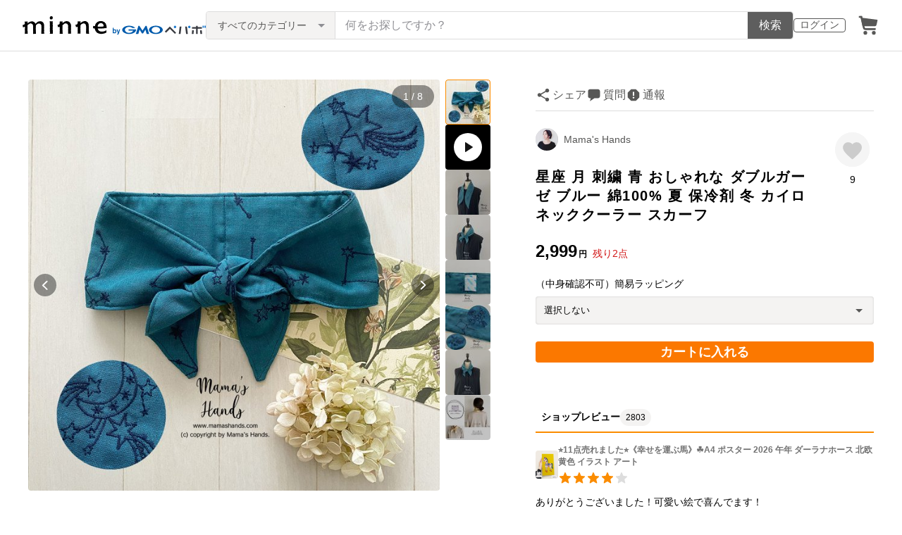

--- FILE ---
content_type: text/html; charset=utf-8
request_url: https://assets.minne.com/items/40609218
body_size: 42744
content:
<!DOCTYPE html><html lang="ja"><head><script>(function(w,d,s,l,i){w[l]=w[l]||[];w[l].push({'gtm.start':
new Date().getTime(),event:'gtm.js'});var f=d.getElementsByTagName(s)[0],
j=d.createElement(s),dl=l!='dataLayer'?'&l='+l:'';j.async=true;j.src=
'https://www.googletagmanager.com/gtm.js?id='+i+dl;f.parentNode.insertBefore(j,f);
})(window,document,'script','dataLayer','GTM-5DHXN4G');</script><script async="" src="https://www.googletagmanager.com/gtag/js?id=AW-659512418"></script><script>window.dataLayer = window.dataLayer || [];
function gtag(){dataLayer.push(arguments);}
gtag('js', new Date());
gtag('config', 'AW-659512418');</script><meta charSet="utf-8"/><meta name="viewport" content="width=device-width"/><title>星座 月 刺繍 青 おしゃれな ダブルガーゼ ブルー 綿100% 夏 保冷剤 冬 カイロ ネッククーラー スカーフ - Mama&#x27;s Hands  | minne byGMOペパボ 国内最大級のハンドメイド・手作り通販サイト</title><meta name="description" content="❤️(๑˃̵ᴗ˂̵) 私のオリジナル作品なので、他社では販売していません♪(自身の複数の登録サイトでは販売中)☘️保冷剤ネッククーラースカーフは、合計2,700枚以上売れました☘️⭐️暑さをしのげる綿100%生地を使用した、夏は保冷剤、冬はカイロを入れて使える..."/><link rel="icon" href="/favicon.ico"/><link rel="canonical" href="https://minne.com/items/40609218"/><meta property="og:site_name" content="minne byGMOペパボ"/><meta property="og:title" content="星座 月 刺繍 青 おしゃれな ダブルガーゼ ブルー 綿100% 夏 保冷剤 冬 カイロ ネッククーラー スカーフ"/><meta property="og:description" content="2,999円 | ❤️(๑˃̵ᴗ˂̵) 私のオリジナル作品なので、他社では販売していません♪(自身の複数の登録サイトでは販売中)☘️保冷剤ネッククーラースカーフは、合計2,700枚以上売れました☘️⭐️暑さをしのげる綿100%生地を使用した、夏は保冷剤、冬はカイロを入れて使える..."/><meta property="og:type" content="product"/><meta property="og:image" content="https://image.minne.com/minne/mobile_app_product/600x600cq85/ddcbdd156e942cf19b01c4bb832bea8bf28217ff.jpeg/productimages/203848111/w1600xh1600/cb509be98667df851d98b3b89a3e1207865ebc87.jpg?1720760427"/><meta property="twitter:card" content="summary_large_image"/><meta property="twitter:site" content="@minnecom"/><meta property="al:ios:url" content="minne://items/40609218"/><meta property="al:ios:app_store_id" content="563764220"/><meta property="al:ios:app_name" content="minne byGMOペパボ"/><meta property="al:android:url" content="minne://items/40609218"/><meta property="al:android:package" content="jp.co.paperboy.minne.app"/><meta property="al:android:app_name" content="minne byGMOペパボ"/><meta property="og:url" content="https://minne.com/items/40609218"/><meta property="product:product_link" content="https://minne.com/items/40609218"/><meta property="product:price:amount" content="2999"/><meta property="product:price:currency" content="JPY"/><meta property="twitter:creator" content="mamashands"/><meta property="twitter:title" content="星座 月 刺繍 青 おしゃれな ダブルガーゼ ブルー 綿100% 夏 保冷剤 冬 カイロ ネッククーラー スカーフ"/><meta property="twitter:description" content="2,999円 | ❤️(๑˃̵ᴗ˂̵) 私のオリジナル作品なので、他社では販売していません♪(自身の複数の登録サイトでは販売中)☘️保冷剤ネッククーラースカーフは、合計2,700枚以上売れました☘️⭐️暑さをしのげる綿100%生地を使用した、夏は保冷剤、冬はカイロを入れて使える..."/><meta property="twitter:image" content="https://image.minne.com/minne/mobile_app_product/600x600cq85/ddcbdd156e942cf19b01c4bb832bea8bf28217ff.jpeg/productimages/203848111/w1600xh1600/cb509be98667df851d98b3b89a3e1207865ebc87.jpg?1720760427"/><meta property="fb:admins" content="100001355514181"/><link rel="shortcut icon" type="image/x-icon" href="/favicon.ico"/><link rel="apple-touch-icon-precomposed" href="/favicon-152.png"/><meta name="msapplication-TileColor" content="#ffffff"/><meta name="msapplication-TileImage" content="/favicon-144.png"/><link rel="alternate" href="android-app://jp.co.paperboy.minne.app/minne/items/40609218"/><link rel="alternate" href="ios-app://563764220/minne/items/40609218"/><script type="application/ld+json">{"@context":"https://schema.org","@type":"WebSite","url":"https://minne.com","potentialAction":{"@type":"SearchAction","target":"https://minne.com/category/saleonly?q={search_term_string}","query-input":"required name=search_term_string"}}</script><script type="application/ld+json">{"@context":"https://schema.org","@type":"BreadcrumbList","itemListElement":[{"@type":"ListItem","position":1,"item":"https://minne.com","name":"minne ホーム"},{"@type":"ListItem","position":2,"item":"https://minne.com/category/clothing","name":"ファッション"},{"@type":"ListItem","position":3,"item":"https://minne.com/category/clothing/scarf","name":"スカーフ・ストール"},{"@type":"ListItem","position":4,"name":"星座 月 刺繍 青 おしゃれな ダブルガーゼ ブルー 綿100% 夏 保冷剤 冬 カイロ ネッククーラー スカーフ"}]}</script><script type="application/ld+json">{"@context":"https://schema.org","@type":"BreadcrumbList","itemListElement":[{"@type":"ListItem","position":1,"item":"https://minne.com","name":"minne ホーム"},{"@type":"ListItem","position":2,"item":"https://minne.com/@mamashands","name":"Mama's Hands "},{"@type":"ListItem","position":3,"name":"星座 月 刺繍 青 おしゃれな ダブルガーゼ ブルー 綿100% 夏 保冷剤 冬 カイロ ネッククーラー スカーフ"}]}</script><script type="application/ld+json">{"@context":"https://schema.org","@type":"Product","brand":{"@type":"Brand","name":"mamashands"},"description":"❤️(๑˃̵ᴗ˂̵) 私のオリジナル作品なので、他社では販売していません♪(自身の複数の登録サイトでは販売中)\n\n☘️保冷剤ネッククーラースカーフは、合計2,700枚以上売れました☘️\n\n\n⭐️暑さをしのげる綿100%生地を使用した、夏は保冷剤、冬はカイロを入れて使えるスカーフです♪\n\n（＊光の当たり具合やお持ちの液晶画面で画像と現物の色が多少異なりますので、ご了承下さい。やや明るめに撮影しております）\n\n⭐️なかなか手に入らない、おしゃれな星座の刺繍生地を使用していますので、オススメ♪\n\n\n⭐️保冷剤が入るポケットが2カ所あります。（ケーキを買った時に入っている細長いタイプの保冷剤を冷やして使用します。数個あった方が便利です。100円ショップにもあります）ひも先は結ぶタイプなので、フリーサイズで調整可能。\n\n⭐️水滴や汗をスカーフが吸収してくれるので、服に染みるのを防ぎます。\n\n●庭仕事、熱中症対策。\n●就寝時（熱帯夜など）。\n●熱が出た時。(年中使用できます)\n●幅広い年代で使用可能。(子供用としても可)\n●日焼け予防 対策（そのままスカーフにする方も多い）\n●キャンプ用に\n\n⭐️洗濯して何度も使用できる、エコロジーアイテムです。\nプレゼント用にもいかがですか？（保冷剤は含まれておりません）\n\n○サイズフリー：ポケット幅約8.5cm前後なので、そのサイズに合う保冷剤、小さいカイロが使用可能です。\n○素材：綿100%\n\n＊着用時は、首元にフィットするようにしっかりと結んで下さい。しっかり結ぶ事で、より効き目も増し、保冷剤の大きさにより飛び出すのを防ぎます。\n\n\n☘️ポケットを一つにすれば、クールネックリングも入りますが、効き目はかなり薄いです。保冷剤を２個入れるこちらのタイプの方が、効き目も長く、縦横幅が広いので効き目があると思います。\n\n\n\n❤️ラッピング一例❤️ご希望の方は、こちらをご覧ください。\nhttps://minne.com/items/41731070\n\n⭐️（複数のラッピングの場合）\n同じ宛先に複数の商品をまとめてプレゼントしたい場合は、ご購入前にご相談下さい。\n\n\n\n❤️️他にも多数ございます❤️️\n\n☘️ mamashands ネッククーラーは、こちら：\nhttps://minne.com/category/saleonly?input_method=typing&q=+mamashands+ネッククーラー&commit=検索\n\n☘️ mamashands セールは、こちら：\nhttps://minne.com/category/saleonly?input_method=typing&q=mamashands+セール&commit=検索\n\n\nーーーーーーーーーーーーーーーーーーーーーーーーーーーーーーーーーーーーーー\n（レターパックライト/クリックポスト）\n●ラッピング無しの場合：6点まで発送可能。\n●ラッピングの場合：４点まで発送可能。\n＊厚みに規定がありますので、多数ご注文の場合は、”決済前に”ご相談ください。（数量オーバーの場合は、一旦キャンセルとなります）\n――――――――――――――――――――――――――――――――――――――――――――――――――――――――――――――――――\n熱中症予防, 首 保冷剤, 首冷やす, 綿 スカーフ, ネックスカーフ, 夏 スカーフ, スカーフ 保冷剤, 涼しい グッズ,夏 対策,夏 涼しい グッズ,夏 クール グッズ,炎天下 対策 グッズ,首 涼しい グッズ,夏 快適 グッズ,夏 睡眠 グッズ,暑い 夏 対策, 節約, 電気代節約, キャンプ, 母の日 ギフト, 子供ネッククーラー, カイロスカーフ, クールマフラー, クールリング, クールネックマフラー,  クールネックリング, アイスネックバンド, アイスネックリング, アイスクールリング, スターシード\n\n\n\n\n","image":[{"@type":"ImageObject","contentUrl":"https://static.minne.com/productimages/203848111/w1600xh1600/cb509be98667df851d98b3b89a3e1207865ebc87.jpg?1720760427","name":"星座 月 刺繍 青 おしゃれな ダブルガーゼ ブルー 綿100% 夏 保冷剤 冬 カイロ ネッククーラー スカーフ - 画像1"},{"@type":"ImageObject","contentUrl":"https://static.minne.com/productimages/203848103/w1600xh1600/229bd4be311bbd2ec0caac68d8da5ab7c5b1bf9c.jpg?1720760421","name":"星座 月 刺繍 青 おしゃれな ダブルガーゼ ブルー 綿100% 夏 保冷剤 冬 カイロ ネッククーラー スカーフ - 画像2"},{"@type":"ImageObject","contentUrl":"https://static.minne.com/productimages/203848079/w1600xh1600/3b242a423d54df4f78b292051dad2d64b23c1f01.jpg?1720760413","name":"星座 月 刺繍 青 おしゃれな ダブルガーゼ ブルー 綿100% 夏 保冷剤 冬 カイロ ネッククーラー スカーフ - 画像3"},{"@type":"ImageObject","contentUrl":"https://static.minne.com/productimages/203848106/w1600xh1600/3f51d3b1e271e3d3e96cf3b7509305c0fc446e3e.jpg?1720760423","name":"星座 月 刺繍 青 おしゃれな ダブルガーゼ ブルー 綿100% 夏 保冷剤 冬 カイロ ネッククーラー スカーフ - 画像4"},{"@type":"ImageObject","contentUrl":"https://static.minne.com/productimages/203848077/w1600xh1600/a389f7ee5d558c1a477938d094430bd3d5054e30.jpg?1720760410","name":"星座 月 刺繍 青 おしゃれな ダブルガーゼ ブルー 綿100% 夏 保冷剤 冬 カイロ ネッククーラー スカーフ - 画像5"},{"@type":"ImageObject","contentUrl":"https://static.minne.com/productimages/203848094/w1600xh1600/9aea3e1e806f9b4c58cd78b246c53f509d725283.jpg?1720760418","name":"星座 月 刺繍 青 おしゃれな ダブルガーゼ ブルー 綿100% 夏 保冷剤 冬 カイロ ネッククーラー スカーフ - 画像6"},{"@type":"ImageObject","contentUrl":"https://static.minne.com/productimages/203848117/w1600xh1600/e409dff57fd307d8c4942e8a3acfbd9ff324e9ca.jpg?1720760430","name":"星座 月 刺繍 青 おしゃれな ダブルガーゼ ブルー 綿100% 夏 保冷剤 冬 カイロ ネッククーラー スカーフ - 画像7"}],"name":"星座 月 刺繍 青 おしゃれな ダブルガーゼ ブルー 綿100% 夏 保冷剤 冬 カイロ ネッククーラー スカーフ","aggregateRating":{"@type":"AggregateRating","ratingValue":5,"name":"星座 月 刺繍 青 おしゃれな ダブルガーゼ ブルー 綿100% 夏 保冷剤 冬 カイロ ネッククーラー スカーフ","reviewCount":2803,"bestRating":5,"worstRating":1},"offers":{"@type":"Offer","url":"https://minne.com/items/40609218","priceCurrency":"JPY","price":2999,"availability":"https://schema.org/InStock"}}</script><meta name="next-head-count" content="41"/><link rel="preload" href="https://assets.minne.com/_next/static/css/b92508390536d77d.css" as="style"/><link rel="stylesheet" href="https://assets.minne.com/_next/static/css/b92508390536d77d.css" data-n-g=""/><link rel="preload" href="https://assets.minne.com/_next/static/css/ff5370586e15615f.css" as="style"/><link rel="stylesheet" href="https://assets.minne.com/_next/static/css/ff5370586e15615f.css" data-n-p=""/><link rel="preload" href="https://assets.minne.com/_next/static/css/aca86b5e2e861ddc.css" as="style"/><link rel="stylesheet" href="https://assets.minne.com/_next/static/css/aca86b5e2e861ddc.css" data-n-p=""/><link rel="preload" href="https://assets.minne.com/_next/static/css/7a5c2639235d4452.css" as="style"/><link rel="stylesheet" href="https://assets.minne.com/_next/static/css/7a5c2639235d4452.css" data-n-p=""/><link rel="preload" href="https://assets.minne.com/_next/static/css/01d9f107b5566ff5.css" as="style"/><link rel="stylesheet" href="https://assets.minne.com/_next/static/css/01d9f107b5566ff5.css" data-n-p=""/><noscript data-n-css=""></noscript><script defer="" nomodule="" src="https://assets.minne.com/_next/static/chunks/polyfills-42372ed130431b0a.js"></script><script src="https://assets.minne.com/_next/static/chunks/webpack-72ff7d89ac4ae3ad.js" defer=""></script><script src="https://assets.minne.com/_next/static/chunks/framework-945b357d4a851f4b.js" defer=""></script><script src="https://assets.minne.com/_next/static/chunks/main-979a928c801c37a9.js" defer=""></script><script src="https://assets.minne.com/_next/static/chunks/pages/_app-6aedf00e8df7e368.js" defer=""></script><script src="https://assets.minne.com/_next/static/chunks/fec483df-3a01da3351658486.js" defer=""></script><script src="https://assets.minne.com/_next/static/chunks/2fbf9dd2-26488128a0adfa50.js" defer=""></script><script src="https://assets.minne.com/_next/static/chunks/9755-eb8ef797b9ac4ed6.js" defer=""></script><script src="https://assets.minne.com/_next/static/chunks/1664-7bba6d7caeb2ea23.js" defer=""></script><script src="https://assets.minne.com/_next/static/chunks/7634-67ca948bee10a88c.js" defer=""></script><script src="https://assets.minne.com/_next/static/chunks/6817-eec35ca6d3bf9439.js" defer=""></script><script src="https://assets.minne.com/_next/static/chunks/9197-405143e72654daca.js" defer=""></script><script src="https://assets.minne.com/_next/static/chunks/252-e474101a38e0ebc7.js" defer=""></script><script src="https://assets.minne.com/_next/static/chunks/1448-a519ff8d6350b1f9.js" defer=""></script><script src="https://assets.minne.com/_next/static/chunks/9359-aa7632c7bc597c77.js" defer=""></script><script src="https://assets.minne.com/_next/static/chunks/5155-8d632827f5208eac.js" defer=""></script><script src="https://assets.minne.com/_next/static/chunks/4000-fd899f737be2b026.js" defer=""></script><script src="https://assets.minne.com/_next/static/chunks/1378-5d49e98b13311e84.js" defer=""></script><script src="https://assets.minne.com/_next/static/chunks/448-811f4a9aeb5b4f61.js" defer=""></script><script src="https://assets.minne.com/_next/static/chunks/3392-0b0c408859828366.js" defer=""></script><script src="https://assets.minne.com/_next/static/chunks/7012-f5b4760e5ff3506a.js" defer=""></script><script src="https://assets.minne.com/_next/static/chunks/8858-3f846847df1f6a90.js" defer=""></script><script src="https://assets.minne.com/_next/static/chunks/2828-c94380e3f12e9c5d.js" defer=""></script><script src="https://assets.minne.com/_next/static/chunks/2705-11d079a40419d6dc.js" defer=""></script><script src="https://assets.minne.com/_next/static/chunks/6547-abacff949548cde7.js" defer=""></script><script src="https://assets.minne.com/_next/static/chunks/pages/items/%5Bid%5D-062536c3cca24374.js" defer=""></script><script src="https://assets.minne.com/_next/static/VxhPNuenVn6XWy0_P6gDb/_buildManifest.js" defer=""></script><script src="https://assets.minne.com/_next/static/VxhPNuenVn6XWy0_P6gDb/_ssgManifest.js" defer=""></script></head><body><noscript><iframe src="https://www.googletagmanager.com/ns.html?id=GTM-5DHXN4G" height="0" width="0" style="display:none;visibility:hidden"></iframe></noscript><div id="__next"><header class="MinneHeader_minne-header__6tYNv"><div class="MinneHeader_container__tLbFp"><a class="MinneHeader_minne-logo__bCnrs" href="/"><span style="box-sizing:border-box;display:block;overflow:hidden;width:initial;height:initial;background:none;opacity:1;border:0;margin:0;padding:0;position:absolute;top:0;left:0;bottom:0;right:0"><img alt="ハンドメイドマーケット minne（ミンネ）" src="[data-uri]" decoding="async" data-nimg="fill" style="position:absolute;top:0;left:0;bottom:0;right:0;box-sizing:border-box;padding:0;border:none;margin:auto;display:block;width:0;height:0;min-width:100%;max-width:100%;min-height:100%;max-height:100%"/><noscript><img alt="ハンドメイドマーケット minne（ミンネ）" loading="lazy" decoding="async" data-nimg="fill" style="position:absolute;top:0;left:0;bottom:0;right:0;box-sizing:border-box;padding:0;border:none;margin:auto;display:block;width:0;height:0;min-width:100%;max-width:100%;min-height:100%;max-height:100%" src="https://static.minne.com/files/minne/shared/logos/horizontal-m.svg"/></noscript></span></a><ul class="MinneHeader_menu-list__VIISh"><li class="MinneHeader_list-item__J0y5m"><a href="/signin/" class="MinneHeader_outline-button__cr8Tf">ログイン</a></li><li class="MinneHeader_list-item__J0y5m"><a href="/carts/line_items/"><div class="MinneHeader_icon-image__aNKOe"><span style="box-sizing:border-box;display:block;overflow:hidden;width:initial;height:initial;background:none;opacity:1;border:0;margin:0;padding:0;position:absolute;top:0;left:0;bottom:0;right:0"><img alt="カート" src="[data-uri]" decoding="async" data-nimg="fill" style="position:absolute;top:0;left:0;bottom:0;right:0;box-sizing:border-box;padding:0;border:none;margin:auto;display:block;width:0;height:0;min-width:100%;max-width:100%;min-height:100%;max-height:100%"/><noscript><img alt="カート" loading="lazy" decoding="async" data-nimg="fill" style="position:absolute;top:0;left:0;bottom:0;right:0;box-sizing:border-box;padding:0;border:none;margin:auto;display:block;width:0;height:0;min-width:100%;max-width:100%;min-height:100%;max-height:100%" src="https://static.minne.com/files/minne/icon/icon-cart.svg"/></noscript></span></div></a></li></ul><div class="MinneHeader_search-box__XfHAx"><div class="MinneSearchBox_container__T5FQu"><form class="MinneSearchBox_search-form__rI_wT" role="search"><div class="MinneSearchBox_category-select___9g9P"><select class="MinneSearchBox_select-box__dG5lB" aria-label="カテゴリーを選択"><option value="" selected="">すべてのカテゴリー</option><option value="accessories">アクセサリー・ジュエリー</option><option value="clothing">ファッション</option><option value="bags_and_purses">バッグ・財布・小物</option><option value="children">ベビー・キッズ</option><option value="interior">家具・生活雑貨</option><option value="pets">ペットグッズ</option><option value="plants">フラワー・ガーデン</option><option value="smartphone_cases_and_mobile_accessories">スマホケース・モバイルグッズ</option><option value="art">アート</option><option value="kitchen">食器・キッチン</option><option value="aroma_and_candles">アロマ・キャンドル</option><option value="stationery">文房具・ステーショナリー</option><option value="dolls">ぬいぐるみ・人形</option><option value="toys">おもちゃ</option><option value="knitting_and_needlecraft">ニット・編み物</option><option value="mask">マスク</option><option value="lesson">レシピ・型紙・レッスン動画</option><option value="material">素材・道具</option><option value="kits">手作りキット</option><option value="food">食べ物</option></select><span class="MinneSearchBox_selected-category-label__rQgzG">すべてのカテゴリー</span></div><div class="MinneSearchBox_search-text__LWRrg"><input placeholder="何をお探しですか？" class="MinneSearchBox_text-field__MY3wQ" type="search" enterKeyHint="search" aria-label="キーワード検索" maxLength="100" value=""/><div class="MinneSearchBox_suggestions-wrapper__ojoIH"></div></div><button type="submit" class="MinneSearchBox_submit-button__cvy6R">検索</button></form></div></div></div></header><div><main class="ProductSinglePage_product-wrapper__sQQKI false"><div class="ProductSinglePage_product-image__WvNnM"><div><div class="MinneCarouselForProductImage_container__gyVmw"><div class="MinneCarouselForProductImage_carousel-wrapper__n1yEw"><div class="swiper-container"><div class="swiper-wrapper"><div class="swiper-slide swiper-slide-duplicate" data-swiper-slide-index="7"><button class="MinneCarouselForProductImage_slide-container__nfpn4"><span style="box-sizing:border-box;display:inline-block;overflow:hidden;width:initial;height:initial;background:none;opacity:1;border:0;margin:0;padding:0;position:relative;max-width:100%"><span style="box-sizing:border-box;display:block;width:initial;height:initial;background:none;opacity:1;border:0;margin:0;padding:0;max-width:100%"><img style="display:block;max-width:100%;width:initial;height:initial;background:none;opacity:1;border:0;margin:0;padding:0" alt="" aria-hidden="true" src="data:image/svg+xml,%3csvg%20xmlns=%27http://www.w3.org/2000/svg%27%20version=%271.1%27%20width=%27680%27%20height=%27680%27/%3e"/></span><img alt="作品画像8枚目" src="[data-uri]" decoding="async" data-nimg="intrinsic" style="position:absolute;top:0;left:0;bottom:0;right:0;box-sizing:border-box;padding:0;border:none;margin:auto;display:block;width:0;height:0;min-width:100%;max-width:100%;min-height:100%;max-height:100%"/><noscript><img alt="作品画像8枚目" loading="lazy" decoding="async" data-nimg="intrinsic" style="position:absolute;top:0;left:0;bottom:0;right:0;box-sizing:border-box;padding:0;border:none;margin:auto;display:block;width:0;height:0;min-width:100%;max-width:100%;min-height:100%;max-height:100%" src="https://image.minne.com/minne/mobile_app_product/680x680cq85/c780fd3c1f81f75e1bd64a6eb392b434275d7644.jpeg/productimages/203848117/w1600xh1600/e409dff57fd307d8c4942e8a3acfbd9ff324e9ca.jpg?1720760430"/></noscript></span></button></div><div class="swiper-slide" data-swiper-slide-index="0"><button class="MinneCarouselForProductImage_slide-container__nfpn4"><span style="box-sizing:border-box;display:inline-block;overflow:hidden;width:initial;height:initial;background:none;opacity:1;border:0;margin:0;padding:0;position:relative;max-width:100%"><span style="box-sizing:border-box;display:block;width:initial;height:initial;background:none;opacity:1;border:0;margin:0;padding:0;max-width:100%"><img style="display:block;max-width:100%;width:initial;height:initial;background:none;opacity:1;border:0;margin:0;padding:0" alt="" aria-hidden="true" src="data:image/svg+xml,%3csvg%20xmlns=%27http://www.w3.org/2000/svg%27%20version=%271.1%27%20width=%27680%27%20height=%27680%27/%3e"/></span><img alt="作品画像1枚目" src="[data-uri]" decoding="async" data-nimg="intrinsic" style="position:absolute;top:0;left:0;bottom:0;right:0;box-sizing:border-box;padding:0;border:none;margin:auto;display:block;width:0;height:0;min-width:100%;max-width:100%;min-height:100%;max-height:100%"/><noscript><img alt="作品画像1枚目" loading="lazy" decoding="async" data-nimg="intrinsic" style="position:absolute;top:0;left:0;bottom:0;right:0;box-sizing:border-box;padding:0;border:none;margin:auto;display:block;width:0;height:0;min-width:100%;max-width:100%;min-height:100%;max-height:100%" src="https://image.minne.com/minne/mobile_app_product/680x680cq85/f86e16abc174a858ebd813889f4cdd9d1707b914.jpeg/productimages/203848111/w1600xh1600/cb509be98667df851d98b3b89a3e1207865ebc87.jpg?1720760427"/></noscript></span></button></div><div class="swiper-slide" data-swiper-slide-index="1"><div class="MinneCarouselForProductImage_videoWrapper__9uHxT"><video class="MinneCarouselForProductImage_video__dtNmj undefined" disablepictureinpicture="" playsinline="" loop="" preload="metadata"><source src="https://movie.minne.com/large/us2dxmykmrmvw70fp8bd38lqo9nc" type="video/mp4"/></video><div class="MinneCarouselForProductImage_videoBottomArea__NQnWM"><div class="MinneVideoControlBar_controlBar__gNrb4"><div class="MinneVideoControlBar_controls__3Q0CS"><button class="MinneVideoControlBar_controlButton__ST_UC"><span style="box-sizing:border-box;display:inline-block;overflow:hidden;width:initial;height:initial;background:none;opacity:1;border:0;margin:0;padding:0;position:relative;max-width:100%"><span style="box-sizing:border-box;display:block;width:initial;height:initial;background:none;opacity:1;border:0;margin:0;padding:0;max-width:100%"><img style="display:block;max-width:100%;width:initial;height:initial;background:none;opacity:1;border:0;margin:0;padding:0" alt="" aria-hidden="true" src="data:image/svg+xml,%3csvg%20xmlns=%27http://www.w3.org/2000/svg%27%20version=%271.1%27%20width=%2724%27%20height=%2724%27/%3e"/></span><img alt="再生" data-testid="icon-play" src="[data-uri]" decoding="async" data-nimg="intrinsic" style="position:absolute;top:0;left:0;bottom:0;right:0;box-sizing:border-box;padding:0;border:none;margin:auto;display:block;width:0;height:0;min-width:100%;max-width:100%;min-height:100%;max-height:100%"/><noscript><img alt="再生" data-testid="icon-play" loading="lazy" decoding="async" data-nimg="intrinsic" style="position:absolute;top:0;left:0;bottom:0;right:0;box-sizing:border-box;padding:0;border:none;margin:auto;display:block;width:0;height:0;min-width:100%;max-width:100%;min-height:100%;max-height:100%" src="https://static.minne.com/files/minne/icon/icon-play-white.svg"/></noscript></span></button><button class="MinneVideoControlBar_controlButton__ST_UC"><span style="box-sizing:border-box;display:inline-block;overflow:hidden;width:initial;height:initial;background:none;opacity:1;border:0;margin:0;padding:0;position:relative;max-width:100%"><span style="box-sizing:border-box;display:block;width:initial;height:initial;background:none;opacity:1;border:0;margin:0;padding:0;max-width:100%"><img style="display:block;max-width:100%;width:initial;height:initial;background:none;opacity:1;border:0;margin:0;padding:0" alt="" aria-hidden="true" src="data:image/svg+xml,%3csvg%20xmlns=%27http://www.w3.org/2000/svg%27%20version=%271.1%27%20width=%2724%27%20height=%2724%27/%3e"/></span><img alt="ミュート解除" data-testid="icon-mute" src="[data-uri]" decoding="async" data-nimg="intrinsic" style="position:absolute;top:0;left:0;bottom:0;right:0;box-sizing:border-box;padding:0;border:none;margin:auto;display:block;width:0;height:0;min-width:100%;max-width:100%;min-height:100%;max-height:100%"/><noscript><img alt="ミュート解除" data-testid="icon-mute" loading="lazy" decoding="async" data-nimg="intrinsic" style="position:absolute;top:0;left:0;bottom:0;right:0;box-sizing:border-box;padding:0;border:none;margin:auto;display:block;width:0;height:0;min-width:100%;max-width:100%;min-height:100%;max-height:100%" src="https://static.minne.com/files/minne/icon/icon-mute-white.svg"/></noscript></span></button></div><div class="MinneVideoControlBar_controls__3Q0CS"><button class="MinneVideoControlBar_controlButton__ST_UC"><span style="box-sizing:border-box;display:inline-block;overflow:hidden;width:initial;height:initial;background:none;opacity:1;border:0;margin:0;padding:0;position:relative;max-width:100%"><span style="box-sizing:border-box;display:block;width:initial;height:initial;background:none;opacity:1;border:0;margin:0;padding:0;max-width:100%"><img style="display:block;max-width:100%;width:initial;height:initial;background:none;opacity:1;border:0;margin:0;padding:0" alt="" aria-hidden="true" src="data:image/svg+xml,%3csvg%20xmlns=%27http://www.w3.org/2000/svg%27%20version=%271.1%27%20width=%2724%27%20height=%2724%27/%3e"/></span><img alt="拡大表示" data-testid="icon-expand" src="[data-uri]" decoding="async" data-nimg="intrinsic" style="position:absolute;top:0;left:0;bottom:0;right:0;box-sizing:border-box;padding:0;border:none;margin:auto;display:block;width:0;height:0;min-width:100%;max-width:100%;min-height:100%;max-height:100%"/><noscript><img alt="拡大表示" data-testid="icon-expand" loading="lazy" decoding="async" data-nimg="intrinsic" style="position:absolute;top:0;left:0;bottom:0;right:0;box-sizing:border-box;padding:0;border:none;margin:auto;display:block;width:0;height:0;min-width:100%;max-width:100%;min-height:100%;max-height:100%" src="https://static.minne.com/files/minne/icon/icon-expand-white.svg"/></noscript></span></button></div></div></div></div></div><div class="swiper-slide" data-swiper-slide-index="2"><button class="MinneCarouselForProductImage_slide-container__nfpn4"><span style="box-sizing:border-box;display:inline-block;overflow:hidden;width:initial;height:initial;background:none;opacity:1;border:0;margin:0;padding:0;position:relative;max-width:100%"><span style="box-sizing:border-box;display:block;width:initial;height:initial;background:none;opacity:1;border:0;margin:0;padding:0;max-width:100%"><img style="display:block;max-width:100%;width:initial;height:initial;background:none;opacity:1;border:0;margin:0;padding:0" alt="" aria-hidden="true" src="data:image/svg+xml,%3csvg%20xmlns=%27http://www.w3.org/2000/svg%27%20version=%271.1%27%20width=%27680%27%20height=%27680%27/%3e"/></span><img alt="作品画像3枚目" src="[data-uri]" decoding="async" data-nimg="intrinsic" style="position:absolute;top:0;left:0;bottom:0;right:0;box-sizing:border-box;padding:0;border:none;margin:auto;display:block;width:0;height:0;min-width:100%;max-width:100%;min-height:100%;max-height:100%"/><noscript><img alt="作品画像3枚目" loading="lazy" decoding="async" data-nimg="intrinsic" style="position:absolute;top:0;left:0;bottom:0;right:0;box-sizing:border-box;padding:0;border:none;margin:auto;display:block;width:0;height:0;min-width:100%;max-width:100%;min-height:100%;max-height:100%" src="https://image.minne.com/minne/mobile_app_product/680x680cq85/95afdfb9a75c32c4910622b4a576a1a735f62449.jpeg/productimages/203848103/w1600xh1600/229bd4be311bbd2ec0caac68d8da5ab7c5b1bf9c.jpg?1720760421"/></noscript></span></button></div><div class="swiper-slide" data-swiper-slide-index="3"><button class="MinneCarouselForProductImage_slide-container__nfpn4"><span style="box-sizing:border-box;display:inline-block;overflow:hidden;width:initial;height:initial;background:none;opacity:1;border:0;margin:0;padding:0;position:relative;max-width:100%"><span style="box-sizing:border-box;display:block;width:initial;height:initial;background:none;opacity:1;border:0;margin:0;padding:0;max-width:100%"><img style="display:block;max-width:100%;width:initial;height:initial;background:none;opacity:1;border:0;margin:0;padding:0" alt="" aria-hidden="true" src="data:image/svg+xml,%3csvg%20xmlns=%27http://www.w3.org/2000/svg%27%20version=%271.1%27%20width=%27680%27%20height=%27680%27/%3e"/></span><img alt="作品画像4枚目" src="[data-uri]" decoding="async" data-nimg="intrinsic" style="position:absolute;top:0;left:0;bottom:0;right:0;box-sizing:border-box;padding:0;border:none;margin:auto;display:block;width:0;height:0;min-width:100%;max-width:100%;min-height:100%;max-height:100%"/><noscript><img alt="作品画像4枚目" loading="lazy" decoding="async" data-nimg="intrinsic" style="position:absolute;top:0;left:0;bottom:0;right:0;box-sizing:border-box;padding:0;border:none;margin:auto;display:block;width:0;height:0;min-width:100%;max-width:100%;min-height:100%;max-height:100%" src="https://image.minne.com/minne/mobile_app_product/680x680cq85/693e59952fcf8a1a346815873fb5b82213c299af.jpeg/productimages/203848079/w1600xh1600/3b242a423d54df4f78b292051dad2d64b23c1f01.jpg?1720760413"/></noscript></span></button></div><div class="swiper-slide" data-swiper-slide-index="4"><button class="MinneCarouselForProductImage_slide-container__nfpn4"><span style="box-sizing:border-box;display:inline-block;overflow:hidden;width:initial;height:initial;background:none;opacity:1;border:0;margin:0;padding:0;position:relative;max-width:100%"><span style="box-sizing:border-box;display:block;width:initial;height:initial;background:none;opacity:1;border:0;margin:0;padding:0;max-width:100%"><img style="display:block;max-width:100%;width:initial;height:initial;background:none;opacity:1;border:0;margin:0;padding:0" alt="" aria-hidden="true" src="data:image/svg+xml,%3csvg%20xmlns=%27http://www.w3.org/2000/svg%27%20version=%271.1%27%20width=%27680%27%20height=%27680%27/%3e"/></span><img alt="作品画像5枚目" src="[data-uri]" decoding="async" data-nimg="intrinsic" style="position:absolute;top:0;left:0;bottom:0;right:0;box-sizing:border-box;padding:0;border:none;margin:auto;display:block;width:0;height:0;min-width:100%;max-width:100%;min-height:100%;max-height:100%"/><noscript><img alt="作品画像5枚目" loading="lazy" decoding="async" data-nimg="intrinsic" style="position:absolute;top:0;left:0;bottom:0;right:0;box-sizing:border-box;padding:0;border:none;margin:auto;display:block;width:0;height:0;min-width:100%;max-width:100%;min-height:100%;max-height:100%" src="https://image.minne.com/minne/mobile_app_product/680x680cq85/a97f1610cabbe5411827ce72f8a464a13b21113c.jpeg/productimages/203848106/w1600xh1600/3f51d3b1e271e3d3e96cf3b7509305c0fc446e3e.jpg?1720760423"/></noscript></span></button></div><div class="swiper-slide" data-swiper-slide-index="5"><button class="MinneCarouselForProductImage_slide-container__nfpn4"><span style="box-sizing:border-box;display:inline-block;overflow:hidden;width:initial;height:initial;background:none;opacity:1;border:0;margin:0;padding:0;position:relative;max-width:100%"><span style="box-sizing:border-box;display:block;width:initial;height:initial;background:none;opacity:1;border:0;margin:0;padding:0;max-width:100%"><img style="display:block;max-width:100%;width:initial;height:initial;background:none;opacity:1;border:0;margin:0;padding:0" alt="" aria-hidden="true" src="data:image/svg+xml,%3csvg%20xmlns=%27http://www.w3.org/2000/svg%27%20version=%271.1%27%20width=%27680%27%20height=%27680%27/%3e"/></span><img alt="作品画像6枚目" src="[data-uri]" decoding="async" data-nimg="intrinsic" style="position:absolute;top:0;left:0;bottom:0;right:0;box-sizing:border-box;padding:0;border:none;margin:auto;display:block;width:0;height:0;min-width:100%;max-width:100%;min-height:100%;max-height:100%"/><noscript><img alt="作品画像6枚目" loading="lazy" decoding="async" data-nimg="intrinsic" style="position:absolute;top:0;left:0;bottom:0;right:0;box-sizing:border-box;padding:0;border:none;margin:auto;display:block;width:0;height:0;min-width:100%;max-width:100%;min-height:100%;max-height:100%" src="https://image.minne.com/minne/mobile_app_product/680x680cq85/2ef6ace6ad83b2cbe696ee06a9f7e87ff391a403.jpeg/productimages/203848077/w1600xh1600/a389f7ee5d558c1a477938d094430bd3d5054e30.jpg?1720760410"/></noscript></span></button></div><div class="swiper-slide" data-swiper-slide-index="6"><button class="MinneCarouselForProductImage_slide-container__nfpn4"><span style="box-sizing:border-box;display:inline-block;overflow:hidden;width:initial;height:initial;background:none;opacity:1;border:0;margin:0;padding:0;position:relative;max-width:100%"><span style="box-sizing:border-box;display:block;width:initial;height:initial;background:none;opacity:1;border:0;margin:0;padding:0;max-width:100%"><img style="display:block;max-width:100%;width:initial;height:initial;background:none;opacity:1;border:0;margin:0;padding:0" alt="" aria-hidden="true" src="data:image/svg+xml,%3csvg%20xmlns=%27http://www.w3.org/2000/svg%27%20version=%271.1%27%20width=%27680%27%20height=%27680%27/%3e"/></span><img alt="作品画像7枚目" src="[data-uri]" decoding="async" data-nimg="intrinsic" style="position:absolute;top:0;left:0;bottom:0;right:0;box-sizing:border-box;padding:0;border:none;margin:auto;display:block;width:0;height:0;min-width:100%;max-width:100%;min-height:100%;max-height:100%"/><noscript><img alt="作品画像7枚目" loading="lazy" decoding="async" data-nimg="intrinsic" style="position:absolute;top:0;left:0;bottom:0;right:0;box-sizing:border-box;padding:0;border:none;margin:auto;display:block;width:0;height:0;min-width:100%;max-width:100%;min-height:100%;max-height:100%" src="https://image.minne.com/minne/mobile_app_product/680x680cq85/4600c009bd5a4dc8be8ae6f6fdd89ee7c5696a6b.jpeg/productimages/203848094/w1600xh1600/9aea3e1e806f9b4c58cd78b246c53f509d725283.jpg?1720760418"/></noscript></span></button></div><div class="swiper-slide" data-swiper-slide-index="7"><button class="MinneCarouselForProductImage_slide-container__nfpn4"><span style="box-sizing:border-box;display:inline-block;overflow:hidden;width:initial;height:initial;background:none;opacity:1;border:0;margin:0;padding:0;position:relative;max-width:100%"><span style="box-sizing:border-box;display:block;width:initial;height:initial;background:none;opacity:1;border:0;margin:0;padding:0;max-width:100%"><img style="display:block;max-width:100%;width:initial;height:initial;background:none;opacity:1;border:0;margin:0;padding:0" alt="" aria-hidden="true" src="data:image/svg+xml,%3csvg%20xmlns=%27http://www.w3.org/2000/svg%27%20version=%271.1%27%20width=%27680%27%20height=%27680%27/%3e"/></span><img alt="作品画像8枚目" src="[data-uri]" decoding="async" data-nimg="intrinsic" style="position:absolute;top:0;left:0;bottom:0;right:0;box-sizing:border-box;padding:0;border:none;margin:auto;display:block;width:0;height:0;min-width:100%;max-width:100%;min-height:100%;max-height:100%"/><noscript><img alt="作品画像8枚目" loading="lazy" decoding="async" data-nimg="intrinsic" style="position:absolute;top:0;left:0;bottom:0;right:0;box-sizing:border-box;padding:0;border:none;margin:auto;display:block;width:0;height:0;min-width:100%;max-width:100%;min-height:100%;max-height:100%" src="https://image.minne.com/minne/mobile_app_product/680x680cq85/c780fd3c1f81f75e1bd64a6eb392b434275d7644.jpeg/productimages/203848117/w1600xh1600/e409dff57fd307d8c4942e8a3acfbd9ff324e9ca.jpg?1720760430"/></noscript></span></button></div><div class="swiper-slide swiper-slide-duplicate" data-swiper-slide-index="0"><button class="MinneCarouselForProductImage_slide-container__nfpn4"><span style="box-sizing:border-box;display:inline-block;overflow:hidden;width:initial;height:initial;background:none;opacity:1;border:0;margin:0;padding:0;position:relative;max-width:100%"><span style="box-sizing:border-box;display:block;width:initial;height:initial;background:none;opacity:1;border:0;margin:0;padding:0;max-width:100%"><img style="display:block;max-width:100%;width:initial;height:initial;background:none;opacity:1;border:0;margin:0;padding:0" alt="" aria-hidden="true" src="data:image/svg+xml,%3csvg%20xmlns=%27http://www.w3.org/2000/svg%27%20version=%271.1%27%20width=%27680%27%20height=%27680%27/%3e"/></span><img alt="作品画像1枚目" src="[data-uri]" decoding="async" data-nimg="intrinsic" style="position:absolute;top:0;left:0;bottom:0;right:0;box-sizing:border-box;padding:0;border:none;margin:auto;display:block;width:0;height:0;min-width:100%;max-width:100%;min-height:100%;max-height:100%"/><noscript><img alt="作品画像1枚目" loading="lazy" decoding="async" data-nimg="intrinsic" style="position:absolute;top:0;left:0;bottom:0;right:0;box-sizing:border-box;padding:0;border:none;margin:auto;display:block;width:0;height:0;min-width:100%;max-width:100%;min-height:100%;max-height:100%" src="https://image.minne.com/minne/mobile_app_product/680x680cq85/f86e16abc174a858ebd813889f4cdd9d1707b914.jpeg/productimages/203848111/w1600xh1600/cb509be98667df851d98b3b89a3e1207865ebc87.jpg?1720760427"/></noscript></span></button></div></div><div class="MinneCarouselForProductImage_slide-index__BCA5c">1 / 8</div><div class="swiper-button-prev MinneCarouselForProductImage_swiper-button-prev__rWx3a"></div><div class="swiper-button-next MinneCarouselForProductImage_swiper-button-next__XS2wn"></div></div></div><div class="MinneCarouselForProductImage_carousel-pagination__xabjz"><button class="MinneCarouselForProductImage_carousel-pagination-button__dby09 MinneCarouselForProductImage_selected-image__EGo49"><span style="box-sizing:border-box;display:inline-block;overflow:hidden;width:initial;height:initial;background:none;opacity:1;border:0;margin:0;padding:0;position:relative;max-width:100%"><span style="box-sizing:border-box;display:block;width:initial;height:initial;background:none;opacity:1;border:0;margin:0;padding:0;max-width:100%"><img style="display:block;max-width:100%;width:initial;height:initial;background:none;opacity:1;border:0;margin:0;padding:0" alt="" aria-hidden="true" src="data:image/svg+xml,%3csvg%20xmlns=%27http://www.w3.org/2000/svg%27%20version=%271.1%27%20width=%2764%27%20height=%2764%27/%3e"/></span><img alt="作品画像1枚目" src="[data-uri]" decoding="async" data-nimg="intrinsic" class="MinneCarouselForProductImage_carousel-pagination-image__WNEDV" style="position:absolute;top:0;left:0;bottom:0;right:0;box-sizing:border-box;padding:0;border:none;margin:auto;display:block;width:0;height:0;min-width:100%;max-width:100%;min-height:100%;max-height:100%"/><noscript><img alt="作品画像1枚目" loading="lazy" decoding="async" data-nimg="intrinsic" style="position:absolute;top:0;left:0;bottom:0;right:0;box-sizing:border-box;padding:0;border:none;margin:auto;display:block;width:0;height:0;min-width:100%;max-width:100%;min-height:100%;max-height:100%" class="MinneCarouselForProductImage_carousel-pagination-image__WNEDV" srcSet="https://image.minne.com/minne/mobile_app_product/64x64cq85/3baf543efbd28af1eaa41b4824da5cb97ac53331.jpeg/productimages/203848111/w1600xh1600/cb509be98667df851d98b3b89a3e1207865ebc87.jpg?1720760427 1x, https://image.minne.com/minne/mobile_app_product/128x128cq85/574a201588a3fd92d8561fe0eb544e3a8820d318.jpeg/productimages/203848111/w1600xh1600/cb509be98667df851d98b3b89a3e1207865ebc87.jpg?1720760427 2x" src="https://image.minne.com/minne/mobile_app_product/128x128cq85/574a201588a3fd92d8561fe0eb544e3a8820d318.jpeg/productimages/203848111/w1600xh1600/cb509be98667df851d98b3b89a3e1207865ebc87.jpg?1720760427"/></noscript></span></button><button class="MinneCarouselForProductImage_carousel-pagination-button__dby09 false"><div class="MinneCarouselForProductImage_carousel-pagenation-video__0Wn5W"><span class="MinneCarouselForProductImage_circleIcon__lkDDC MinneCarouselForProductImage_small___uWic"><span style="box-sizing:border-box;display:inline-block;overflow:hidden;width:initial;height:initial;background:none;opacity:1;border:0;margin:0;padding:0;position:relative;max-width:100%"><span style="box-sizing:border-box;display:block;width:initial;height:initial;background:none;opacity:1;border:0;margin:0;padding:0;max-width:100%"><img style="display:block;max-width:100%;width:initial;height:initial;background:none;opacity:1;border:0;margin:0;padding:0" alt="" aria-hidden="true" src="data:image/svg+xml,%3csvg%20xmlns=%27http://www.w3.org/2000/svg%27%20version=%271.1%27%20width=%2724%27%20height=%2724%27/%3e"/></span><img alt="作品動画を再生" src="[data-uri]" decoding="async" data-nimg="intrinsic" style="position:absolute;top:0;left:0;bottom:0;right:0;box-sizing:border-box;padding:0;border:none;margin:auto;display:block;width:0;height:0;min-width:100%;max-width:100%;min-height:100%;max-height:100%"/><noscript><img alt="作品動画を再生" loading="lazy" decoding="async" data-nimg="intrinsic" style="position:absolute;top:0;left:0;bottom:0;right:0;box-sizing:border-box;padding:0;border:none;margin:auto;display:block;width:0;height:0;min-width:100%;max-width:100%;min-height:100%;max-height:100%" src="https://static.minne.com/files/minne/icon/icon-play-black.svg"/></noscript></span></span></div></button><button class="MinneCarouselForProductImage_carousel-pagination-button__dby09 MinneCarouselForProductImage_selectable-image__4a9Ab"><span style="box-sizing:border-box;display:inline-block;overflow:hidden;width:initial;height:initial;background:none;opacity:1;border:0;margin:0;padding:0;position:relative;max-width:100%"><span style="box-sizing:border-box;display:block;width:initial;height:initial;background:none;opacity:1;border:0;margin:0;padding:0;max-width:100%"><img style="display:block;max-width:100%;width:initial;height:initial;background:none;opacity:1;border:0;margin:0;padding:0" alt="" aria-hidden="true" src="data:image/svg+xml,%3csvg%20xmlns=%27http://www.w3.org/2000/svg%27%20version=%271.1%27%20width=%2764%27%20height=%2764%27/%3e"/></span><img alt="作品画像3枚目" src="[data-uri]" decoding="async" data-nimg="intrinsic" class="MinneCarouselForProductImage_carousel-pagination-image__WNEDV" style="position:absolute;top:0;left:0;bottom:0;right:0;box-sizing:border-box;padding:0;border:none;margin:auto;display:block;width:0;height:0;min-width:100%;max-width:100%;min-height:100%;max-height:100%"/><noscript><img alt="作品画像3枚目" loading="lazy" decoding="async" data-nimg="intrinsic" style="position:absolute;top:0;left:0;bottom:0;right:0;box-sizing:border-box;padding:0;border:none;margin:auto;display:block;width:0;height:0;min-width:100%;max-width:100%;min-height:100%;max-height:100%" class="MinneCarouselForProductImage_carousel-pagination-image__WNEDV" srcSet="https://image.minne.com/minne/mobile_app_product/64x64cq85/ffe1e3cb94cc2e05edf2abf02ee48792b6280780.jpeg/productimages/203848103/w1600xh1600/229bd4be311bbd2ec0caac68d8da5ab7c5b1bf9c.jpg?1720760421 1x, https://image.minne.com/minne/mobile_app_product/128x128cq85/82034252c8ae50187784091b51a8e32523386907.jpeg/productimages/203848103/w1600xh1600/229bd4be311bbd2ec0caac68d8da5ab7c5b1bf9c.jpg?1720760421 2x" src="https://image.minne.com/minne/mobile_app_product/128x128cq85/82034252c8ae50187784091b51a8e32523386907.jpeg/productimages/203848103/w1600xh1600/229bd4be311bbd2ec0caac68d8da5ab7c5b1bf9c.jpg?1720760421"/></noscript></span></button><button class="MinneCarouselForProductImage_carousel-pagination-button__dby09 MinneCarouselForProductImage_selectable-image__4a9Ab"><span style="box-sizing:border-box;display:inline-block;overflow:hidden;width:initial;height:initial;background:none;opacity:1;border:0;margin:0;padding:0;position:relative;max-width:100%"><span style="box-sizing:border-box;display:block;width:initial;height:initial;background:none;opacity:1;border:0;margin:0;padding:0;max-width:100%"><img style="display:block;max-width:100%;width:initial;height:initial;background:none;opacity:1;border:0;margin:0;padding:0" alt="" aria-hidden="true" src="data:image/svg+xml,%3csvg%20xmlns=%27http://www.w3.org/2000/svg%27%20version=%271.1%27%20width=%2764%27%20height=%2764%27/%3e"/></span><img alt="作品画像4枚目" src="[data-uri]" decoding="async" data-nimg="intrinsic" class="MinneCarouselForProductImage_carousel-pagination-image__WNEDV" style="position:absolute;top:0;left:0;bottom:0;right:0;box-sizing:border-box;padding:0;border:none;margin:auto;display:block;width:0;height:0;min-width:100%;max-width:100%;min-height:100%;max-height:100%"/><noscript><img alt="作品画像4枚目" loading="lazy" decoding="async" data-nimg="intrinsic" style="position:absolute;top:0;left:0;bottom:0;right:0;box-sizing:border-box;padding:0;border:none;margin:auto;display:block;width:0;height:0;min-width:100%;max-width:100%;min-height:100%;max-height:100%" class="MinneCarouselForProductImage_carousel-pagination-image__WNEDV" srcSet="https://image.minne.com/minne/mobile_app_product/64x64cq85/3f78d182cfd8d356f34901ad207ebf5abd8fca1f.jpeg/productimages/203848079/w1600xh1600/3b242a423d54df4f78b292051dad2d64b23c1f01.jpg?1720760413 1x, https://image.minne.com/minne/mobile_app_product/128x128cq85/4ba2c0a51d1fa7d27c4656d821f277b1a89d85a0.jpeg/productimages/203848079/w1600xh1600/3b242a423d54df4f78b292051dad2d64b23c1f01.jpg?1720760413 2x" src="https://image.minne.com/minne/mobile_app_product/128x128cq85/4ba2c0a51d1fa7d27c4656d821f277b1a89d85a0.jpeg/productimages/203848079/w1600xh1600/3b242a423d54df4f78b292051dad2d64b23c1f01.jpg?1720760413"/></noscript></span></button><button class="MinneCarouselForProductImage_carousel-pagination-button__dby09 MinneCarouselForProductImage_selectable-image__4a9Ab"><span style="box-sizing:border-box;display:inline-block;overflow:hidden;width:initial;height:initial;background:none;opacity:1;border:0;margin:0;padding:0;position:relative;max-width:100%"><span style="box-sizing:border-box;display:block;width:initial;height:initial;background:none;opacity:1;border:0;margin:0;padding:0;max-width:100%"><img style="display:block;max-width:100%;width:initial;height:initial;background:none;opacity:1;border:0;margin:0;padding:0" alt="" aria-hidden="true" src="data:image/svg+xml,%3csvg%20xmlns=%27http://www.w3.org/2000/svg%27%20version=%271.1%27%20width=%2764%27%20height=%2764%27/%3e"/></span><img alt="作品画像5枚目" src="[data-uri]" decoding="async" data-nimg="intrinsic" class="MinneCarouselForProductImage_carousel-pagination-image__WNEDV" style="position:absolute;top:0;left:0;bottom:0;right:0;box-sizing:border-box;padding:0;border:none;margin:auto;display:block;width:0;height:0;min-width:100%;max-width:100%;min-height:100%;max-height:100%"/><noscript><img alt="作品画像5枚目" loading="lazy" decoding="async" data-nimg="intrinsic" style="position:absolute;top:0;left:0;bottom:0;right:0;box-sizing:border-box;padding:0;border:none;margin:auto;display:block;width:0;height:0;min-width:100%;max-width:100%;min-height:100%;max-height:100%" class="MinneCarouselForProductImage_carousel-pagination-image__WNEDV" srcSet="https://image.minne.com/minne/mobile_app_product/64x64cq85/1aebeeba1ce556ac053ceea33cc435b51adbe1d2.jpeg/productimages/203848106/w1600xh1600/3f51d3b1e271e3d3e96cf3b7509305c0fc446e3e.jpg?1720760423 1x, https://image.minne.com/minne/mobile_app_product/128x128cq85/196d9026f5c3e492ec3f76090b6a6cd9af902937.jpeg/productimages/203848106/w1600xh1600/3f51d3b1e271e3d3e96cf3b7509305c0fc446e3e.jpg?1720760423 2x" src="https://image.minne.com/minne/mobile_app_product/128x128cq85/196d9026f5c3e492ec3f76090b6a6cd9af902937.jpeg/productimages/203848106/w1600xh1600/3f51d3b1e271e3d3e96cf3b7509305c0fc446e3e.jpg?1720760423"/></noscript></span></button><button class="MinneCarouselForProductImage_carousel-pagination-button__dby09 MinneCarouselForProductImage_selectable-image__4a9Ab"><span style="box-sizing:border-box;display:inline-block;overflow:hidden;width:initial;height:initial;background:none;opacity:1;border:0;margin:0;padding:0;position:relative;max-width:100%"><span style="box-sizing:border-box;display:block;width:initial;height:initial;background:none;opacity:1;border:0;margin:0;padding:0;max-width:100%"><img style="display:block;max-width:100%;width:initial;height:initial;background:none;opacity:1;border:0;margin:0;padding:0" alt="" aria-hidden="true" src="data:image/svg+xml,%3csvg%20xmlns=%27http://www.w3.org/2000/svg%27%20version=%271.1%27%20width=%2764%27%20height=%2764%27/%3e"/></span><img alt="作品画像6枚目" src="[data-uri]" decoding="async" data-nimg="intrinsic" class="MinneCarouselForProductImage_carousel-pagination-image__WNEDV" style="position:absolute;top:0;left:0;bottom:0;right:0;box-sizing:border-box;padding:0;border:none;margin:auto;display:block;width:0;height:0;min-width:100%;max-width:100%;min-height:100%;max-height:100%"/><noscript><img alt="作品画像6枚目" loading="lazy" decoding="async" data-nimg="intrinsic" style="position:absolute;top:0;left:0;bottom:0;right:0;box-sizing:border-box;padding:0;border:none;margin:auto;display:block;width:0;height:0;min-width:100%;max-width:100%;min-height:100%;max-height:100%" class="MinneCarouselForProductImage_carousel-pagination-image__WNEDV" srcSet="https://image.minne.com/minne/mobile_app_product/64x64cq85/6f115cbb693911de46f923ad5f4bde505ec2d8ef.jpeg/productimages/203848077/w1600xh1600/a389f7ee5d558c1a477938d094430bd3d5054e30.jpg?1720760410 1x, https://image.minne.com/minne/mobile_app_product/128x128cq85/343e04e5d66bb76c3d52544213aa95516c3105ed.jpeg/productimages/203848077/w1600xh1600/a389f7ee5d558c1a477938d094430bd3d5054e30.jpg?1720760410 2x" src="https://image.minne.com/minne/mobile_app_product/128x128cq85/343e04e5d66bb76c3d52544213aa95516c3105ed.jpeg/productimages/203848077/w1600xh1600/a389f7ee5d558c1a477938d094430bd3d5054e30.jpg?1720760410"/></noscript></span></button><button class="MinneCarouselForProductImage_carousel-pagination-button__dby09 MinneCarouselForProductImage_selectable-image__4a9Ab"><span style="box-sizing:border-box;display:inline-block;overflow:hidden;width:initial;height:initial;background:none;opacity:1;border:0;margin:0;padding:0;position:relative;max-width:100%"><span style="box-sizing:border-box;display:block;width:initial;height:initial;background:none;opacity:1;border:0;margin:0;padding:0;max-width:100%"><img style="display:block;max-width:100%;width:initial;height:initial;background:none;opacity:1;border:0;margin:0;padding:0" alt="" aria-hidden="true" src="data:image/svg+xml,%3csvg%20xmlns=%27http://www.w3.org/2000/svg%27%20version=%271.1%27%20width=%2764%27%20height=%2764%27/%3e"/></span><img alt="作品画像7枚目" src="[data-uri]" decoding="async" data-nimg="intrinsic" class="MinneCarouselForProductImage_carousel-pagination-image__WNEDV" style="position:absolute;top:0;left:0;bottom:0;right:0;box-sizing:border-box;padding:0;border:none;margin:auto;display:block;width:0;height:0;min-width:100%;max-width:100%;min-height:100%;max-height:100%"/><noscript><img alt="作品画像7枚目" loading="lazy" decoding="async" data-nimg="intrinsic" style="position:absolute;top:0;left:0;bottom:0;right:0;box-sizing:border-box;padding:0;border:none;margin:auto;display:block;width:0;height:0;min-width:100%;max-width:100%;min-height:100%;max-height:100%" class="MinneCarouselForProductImage_carousel-pagination-image__WNEDV" srcSet="https://image.minne.com/minne/mobile_app_product/64x64cq85/eb2c75920479a7b49704d7a72647810f431553a0.jpeg/productimages/203848094/w1600xh1600/9aea3e1e806f9b4c58cd78b246c53f509d725283.jpg?1720760418 1x, https://image.minne.com/minne/mobile_app_product/128x128cq85/68565b26e9268c902f3b1a3f6fc47ff60db7c308.jpeg/productimages/203848094/w1600xh1600/9aea3e1e806f9b4c58cd78b246c53f509d725283.jpg?1720760418 2x" src="https://image.minne.com/minne/mobile_app_product/128x128cq85/68565b26e9268c902f3b1a3f6fc47ff60db7c308.jpeg/productimages/203848094/w1600xh1600/9aea3e1e806f9b4c58cd78b246c53f509d725283.jpg?1720760418"/></noscript></span></button><button class="MinneCarouselForProductImage_carousel-pagination-button__dby09 MinneCarouselForProductImage_selectable-image__4a9Ab"><span style="box-sizing:border-box;display:inline-block;overflow:hidden;width:initial;height:initial;background:none;opacity:1;border:0;margin:0;padding:0;position:relative;max-width:100%"><span style="box-sizing:border-box;display:block;width:initial;height:initial;background:none;opacity:1;border:0;margin:0;padding:0;max-width:100%"><img style="display:block;max-width:100%;width:initial;height:initial;background:none;opacity:1;border:0;margin:0;padding:0" alt="" aria-hidden="true" src="data:image/svg+xml,%3csvg%20xmlns=%27http://www.w3.org/2000/svg%27%20version=%271.1%27%20width=%2764%27%20height=%2764%27/%3e"/></span><img alt="作品画像8枚目" src="[data-uri]" decoding="async" data-nimg="intrinsic" class="MinneCarouselForProductImage_carousel-pagination-image__WNEDV" style="position:absolute;top:0;left:0;bottom:0;right:0;box-sizing:border-box;padding:0;border:none;margin:auto;display:block;width:0;height:0;min-width:100%;max-width:100%;min-height:100%;max-height:100%"/><noscript><img alt="作品画像8枚目" loading="lazy" decoding="async" data-nimg="intrinsic" style="position:absolute;top:0;left:0;bottom:0;right:0;box-sizing:border-box;padding:0;border:none;margin:auto;display:block;width:0;height:0;min-width:100%;max-width:100%;min-height:100%;max-height:100%" class="MinneCarouselForProductImage_carousel-pagination-image__WNEDV" srcSet="https://image.minne.com/minne/mobile_app_product/64x64cq85/bf4c2363997d8967f5c090bae9a928cb5550fa2e.jpeg/productimages/203848117/w1600xh1600/e409dff57fd307d8c4942e8a3acfbd9ff324e9ca.jpg?1720760430 1x, https://image.minne.com/minne/mobile_app_product/128x128cq85/231155145bdf323fa3eaf65f92c4c6ef6f99f162.jpeg/productimages/203848117/w1600xh1600/e409dff57fd307d8c4942e8a3acfbd9ff324e9ca.jpg?1720760430 2x" src="https://image.minne.com/minne/mobile_app_product/128x128cq85/231155145bdf323fa3eaf65f92c4c6ef6f99f162.jpeg/productimages/203848117/w1600xh1600/e409dff57fd307d8c4942e8a3acfbd9ff324e9ca.jpg?1720760430"/></noscript></span></button></div></div></div></div><div class="ProductSinglePage_sidebar-product-info__90cj9"><div class="ProductSinglePage_summary__F__jH"><div class="ProductSinglePage_button-list__GjujT"><div class="MySocialMediaShareButton_device-mobile__k5JcA"><div class="MySocialMediaShareButton_container__SY5hf"><button class="MySocialMediaShareButton_share-button__oM_Vk">シェア</button></div></div><div class="MySocialMediaShareButton_device-desktop__Yj9Uo"><div class="MyMenuWithButton_container__YBj0B"><button aria-owns="MySocialMediaShareButton_share-button__oM_Vk" aria-haspopup="true" aria-expanded="false" class="MySocialMediaShareButton_share-button__oM_Vk">シェア</button></div></div><button type="button" class="ProductSinglePage_message-button-with-login__eGVgq">質問</button><a class="ProductSinglePage_report-button__ugTWv" href="//help.minne.com/hc/ja/requests/new?ticket_form_id=7399540073747&amp;tf_7399580860051=40609218&amp;tf_23967407398291=product_escalated" target="_blank" rel="noopener noreferrer">通報</a></div><div class="MinneProductSummary_product-wrapper__Pd1v_"><div class="MinneProductSummary_shop-info-wrapper__XtxYV"><div class="MinneProductSummary_shop-info__GvxWg" data-stt-ignore="true"><div class="MinneProductSummary_shop-image__OgaA9"><div style="width:100%;height:100%" class="MyAvatar_container-circle__OsnRZ"><a href="/@mamashands" class="MyAvatar_avatar-image__WL8gY" tabindex="-1"><span style="box-sizing:border-box;display:block;overflow:hidden;width:initial;height:initial;background:none;opacity:1;border:0;margin:0;padding:0;position:absolute;top:0;left:0;bottom:0;right:0"><img alt="mamashandsさんのショップ" src="[data-uri]" decoding="async" data-nimg="fill" style="position:absolute;top:0;left:0;bottom:0;right:0;box-sizing:border-box;padding:0;border:none;margin:auto;display:block;width:0;height:0;min-width:100%;max-width:100%;min-height:100%;max-height:100%"/><noscript><img alt="mamashandsさんのショップ" loading="lazy" decoding="async" data-nimg="fill" style="position:absolute;top:0;left:0;bottom:0;right:0;box-sizing:border-box;padding:0;border:none;margin:auto;display:block;width:0;height:0;min-width:100%;max-width:100%;min-height:100%;max-height:100%" src="https://image.minne.com/minne/mobile_app_product/100x100cq85/6ba9dfb272b135ce509bc3937fe208ad2d2523b1.jpeg/profiles/4561/thumb/0e7b3dd24a3cfdee01f6f5799e54d1b45db0e3a5.jpg?1518836821"/></noscript></span></a></div></div><a href="/@mamashands" class="MinneProductSummary_shop-name__yGkEk">Mama&#x27;s Hands </a></div><div class="MinneProductSummary_product-info__IRW5N"><h1 class="MinneProductSummary_product-name__j5Rxo">星座 月 刺繍 青 おしゃれな ダブルガーゼ ブルー 綿100% 夏 保冷剤 冬 カイロ ネッククーラー スカーフ</h1><div class="MinneProductSummary_sale-info__g2FT2"><div class="MinneProductSummary_price__O6Aem">2,999<span class="MinneProductSummary_price-unit__9lGIL">円</span></div><div class="MinneProductSummary_stock-red__V8au2">残り<!-- -->2<!-- -->点</div></div></div></div><div class="MinneProductSummary_favorite__StDRE"><div class="MinneProductSummary_favorite-button__A65OQ"><button class="MinneFavoriteButton_button__N_H50" style="width:100%;height:100%" aria-label="お気に入りする" type="button"><span style="box-sizing:border-box;display:block;overflow:hidden;width:initial;height:initial;background:none;opacity:1;border:0;margin:0;padding:0;position:absolute;top:0;left:0;bottom:0;right:0"><img alt="お気に入りする" src="[data-uri]" decoding="async" data-nimg="fill" style="position:absolute;top:0;left:0;bottom:0;right:0;box-sizing:border-box;padding:0;border:none;margin:auto;display:block;width:0;height:0;min-width:100%;max-width:100%;min-height:100%;max-height:100%"/><noscript><img alt="お気に入りする" loading="lazy" decoding="async" data-nimg="fill" style="position:absolute;top:0;left:0;bottom:0;right:0;box-sizing:border-box;padding:0;border:none;margin:auto;display:block;width:0;height:0;min-width:100%;max-width:100%;min-height:100%;max-height:100%" src="https://static.minne.com/files/minne/icon/icon-fav-inactive.svg"/></noscript></span><div class="MinneFavoriteButton_lottiePlayerWrapper__35XVH"><div class="lf-player-container"><div id="lottie" style="background:transparent;margin:0 auto;outline:none;overflow:hidden" class="MinneFavoriteButton_lottiePlayer__S7xWo"></div></div></div></button></div><div class="MinneProductSummary_favorite-count__Xa37W">9</div></div></div></div><div class="ProductSinglePage_buy-option-list__cH2Jh"><div class="ProductSinglePage_buy-option__XzV8E"><div class="MyDropdown_option-title-section__gv_em"><label class="MyDropdown_title__PpvO6" for="205438">（中身確認不可）簡易ラッピング</label></div><div class="MyDropdown_form-wrapper__PpexN"><select class="MyDropdown_form__gGNPu   " id="205438" data-testid="my-dropdown"><option class="MyDropdown_option__sRH4N" value="">選択しない</option><option class="MyDropdown_option__sRH4N" value="626320">通常ラッピング（女性用) +220円</option><option class="MyDropdown_option__sRH4N" value="626322">母の日ラッピング（女性用) +220円</option><option class="MyDropdown_option__sRH4N" value="3765053">クリスマスラッピング（女性用) +220円</option><option class="MyDropdown_option__sRH4N" value="5467269">通常ラッピング（男性用) +220円</option><option class="MyDropdown_option__sRH4N" value="5467271">父の日ラッピング（男性用) +220円</option><option class="MyDropdown_option__sRH4N" value="5467273">クリスマスラッピング（男性用) +220円</option></select></div></div></div><div class="ProductSinglePage_add-cart-container__hFoJh"><div class="ProductSinglePage_cart-button__M_MDw" id="gtm-ProductSinglePage-onSale"><div class="MinneProductPageButtons_buttonsContainer__ls7N_"><div class="MinneProductPageButtons_buttonArea__altr_"><button class="MyButton_button__MW8sy MyButton_l__lSQEn MyButton_orange__8GEII MyButton_fullWidth__fDqLZ" type="button" data-testid="product-cart-button" data-purchase-intent-button-type="カートに入れる">カートに入れる</button></div></div></div></div></div><div class="ProductSinglePage_enable-fixed-cart-section__znvOB"><div class="ProductSinglePage_fixed-cart-button-wrapper__tvdjm"><div class="ProductSinglePage_fixed-cart-button__Gk13W"><div class="MinneProductPageButtons_buttonsContainer__ls7N_"><div class="MinneProductPageButtons_buttonArea__altr_"><button class="MyButton_button__MW8sy MyButton_l__lSQEn MyButton_orange__8GEII MyButton_fullWidth__fDqLZ" type="button" data-testid="product-cart-button" data-purchase-intent-button-type="カートに入れる">カートに入れる</button></div></div></div><button type="button" class="ProductSinglePage_fixed-button-option__JBe5z">この作品のオプションを選択する</button></div></div><div class="ProductSinglePage_main-product-info__mI6fG"><div class="ProductSinglePage_description__PdCZF"><div class="MinneProductDescription_container__gDMAe"><div class="MinneProductDescription_isInitialOpened__GnnyE"><div class="MinneProductDescription_content__O6E1I"><div class="MinneProductDescription_raw-content__eQklc">❤️(๑˃̵ᴗ˂̵) 私のオリジナル作品なので、他社では販売していません♪(自身の複数の登録サイトでは販売中)

☘️保冷剤ネッククーラースカーフは、合計2,700枚以上売れました☘️


⭐️暑さをしのげる綿100%生地を使用した、夏は保冷剤、冬はカイロを入れて使えるスカーフです♪

（＊光の当たり具合やお持ちの液晶画面で画像と現物の色が多少異なりますので、ご了承下さい。やや明るめに撮影しております）

⭐️なかなか手に入らない、おしゃれな星座の刺繍生地を使用していますので、オススメ♪


⭐️保冷剤が入るポケットが2カ所あります。（ケーキを買った時に入っている細長いタイプの保冷剤を冷やして使用します。数個あった方が便利です。100円ショップにもあります）ひも先は結ぶタイプなので、フリーサイズで調整可能。

⭐️水滴や汗をスカーフが吸収してくれるので、服に染みるのを防ぎます。

●庭仕事、熱中症対策。
●就寝時（熱帯夜など）。
●熱が出た時。(年中使用できます)
●幅広い年代で使用可能。(子供用としても可)
●日焼け予防 対策（そのままスカーフにする方も多い）
●キャンプ用に

⭐️洗濯して何度も使用できる、エコロジーアイテムです。
プレゼント用にもいかがですか？（保冷剤は含まれておりません）

○サイズフリー：ポケット幅約8.5cm前後なので、そのサイズに合う保冷剤、小さいカイロが使用可能です。
○素材：綿100%

＊着用時は、首元にフィットするようにしっかりと結んで下さい。しっかり結ぶ事で、より効き目も増し、保冷剤の大きさにより飛び出すのを防ぎます。


☘️ポケットを一つにすれば、クールネックリングも入りますが、効き目はかなり薄いです。保冷剤を２個入れるこちらのタイプの方が、効き目も長く、縦横幅が広いので効き目があると思います。



❤️ラッピング一例❤️ご希望の方は、こちらをご覧ください。
https://minne.com/items/41731070

⭐️（複数のラッピングの場合）
同じ宛先に複数の商品をまとめてプレゼントしたい場合は、ご購入前にご相談下さい。



❤️️他にも多数ございます❤️️

☘️ mamashands ネッククーラーは、こちら：
https://minne.com/category/saleonly?input_method=typing&amp;q=+mamashands+ネッククーラー&amp;commit=検索

☘️ mamashands セールは、こちら：
https://minne.com/category/saleonly?input_method=typing&amp;q=mamashands+セール&amp;commit=検索


ーーーーーーーーーーーーーーーーーーーーーーーーーーーーーーーーーーーーーー
（レターパックライト/クリックポスト）
●ラッピング無しの場合：6点まで発送可能。
●ラッピングの場合：４点まで発送可能。
＊厚みに規定がありますので、多数ご注文の場合は、”決済前に”ご相談ください。（数量オーバーの場合は、一旦キャンセルとなります）
――――――――――――――――――――――――――――――――――――――――――――――――――――――――――――――――――
熱中症予防, 首 保冷剤, 首冷やす, 綿 スカーフ, ネックスカーフ, 夏 スカーフ, スカーフ 保冷剤, 涼しい グッズ,夏 対策,夏 涼しい グッズ,夏 クール グッズ,炎天下 対策 グッズ,首 涼しい グッズ,夏 快適 グッズ,夏 睡眠 グッズ,暑い 夏 対策, 節約, 電気代節約, キャンプ, 母の日 ギフト, 子供ネッククーラー, カイロスカーフ, クールマフラー, クールリング, クールネックマフラー,  クールネックリング, アイスネックバンド, アイスネックリング, アイスクールリング, スターシード




</div><div class="MinneProductDescription_complete-content__mMoLy">❤️(๑˃̵ᴗ˂̵) 私のオリジナル作品なので、他社では販売していません♪(自身の複数の登録サイトでは販売中)<!-- -->
<!-- -->
<!-- -->☘️保冷剤ネッククーラースカーフは、合計2,700枚以上売れました☘️<!-- -->
<!-- -->
<!-- -->
<!-- -->⭐️暑さをしのげる綿100%生地を使用した、夏は保冷剤、冬はカイロを入れて使えるスカーフです♪<!-- -->
<!-- -->
<!-- -->（＊光の当たり具合やお持ちの液晶画面で画像と現物の色が多少異なりますので、ご了承下さい。やや明るめに撮影しております）<!-- -->
<!-- -->
<!-- -->⭐️なかなか手に入らない、おしゃれな星座の刺繍生地を使用していますので、オススメ♪<!-- -->
<!-- -->
<!-- -->
<!-- -->⭐️保冷剤が入るポケットが2カ所あります。（ケーキを買った時に入っている細長いタイプの保冷剤を冷やして使用します。数個あった方が便利です。100円ショップにもあります）ひも先は結ぶタイプなので、フリーサイズで調整可能。<!-- -->
<!-- -->
<!-- -->⭐️水滴や汗をスカーフが吸収してくれるので、服に染みるのを防ぎます。<!-- -->
<!-- -->
<!-- -->●庭仕事、熱中症対策。<!-- -->
<!-- -->●就寝時（熱帯夜など）。<!-- -->
<!-- -->●熱が出た時。(年中使用できます)<!-- -->
<!-- -->●幅広い年代で使用可能。(子供用としても可)<!-- -->
<!-- -->●日焼け予防 対策（そのままスカーフにする方も多い）<!-- -->
<!-- -->●キャンプ用に<!-- -->
<!-- -->
<!-- -->⭐️洗濯して何度も使用できる、エコロジーアイテムです。<!-- -->
<!-- -->プレゼント用にもいかがですか？（保冷剤は含まれておりません）<!-- -->
<!-- -->
<!-- -->○サイズフリー：ポケット幅約8.5cm前後なので、そのサイズに合う保冷剤、小さいカイロが使用可能です。<!-- -->
<!-- -->○素材：綿100%<!-- -->
<!-- -->
<!-- -->＊着用時は、首元にフィットするようにしっかりと結んで下さい。しっかり結ぶ事で、より効き目も増し、保冷剤の大きさにより飛び出すのを防ぎます。<!-- -->
<!-- -->
<!-- -->
<!-- -->☘️ポケットを一つにすれば、クールネックリングも入りますが、効き目はかなり薄いです。保冷剤を２個入れるこちらのタイプの方が、効き目も長く、縦横幅が広いので効き目があると思います。<!-- -->
<!-- -->
<!-- -->
<!-- -->
<!-- -->❤️ラッピング一例❤️ご希望の方は、こちらをご覧ください。<!-- -->
<a href="https://minne.com/items/41731070" target="_blank">https://minne.com/items/41731070</a>
<!-- -->
<!-- -->⭐️（複数のラッピングの場合）<!-- -->
<!-- -->同じ宛先に複数の商品をまとめてプレゼントしたい場合は、ご購入前にご相談下さい。<!-- -->
<!-- -->
<!-- -->
<!-- -->
<!-- -->❤️️他にも多数ございます❤️️<!-- -->
<!-- -->
<!-- -->☘️ mamashands ネッククーラーは、こちら：<!-- -->
<a href="https://minne.com/category/saleonly?input_method=typing&amp;q=+mamashands+ネッククーラー&amp;commit=検索">https://minne.com/category/saleonly?input_method=typing&amp;q=+mamashands+ネッククーラー&amp;commit=検索</a>
<!-- -->
<!-- -->☘️ mamashands セールは、こちら：<!-- -->
<a href="https://minne.com/category/saleonly?input_method=typing&amp;q=mamashands+セール&amp;commit=検索">https://minne.com/category/saleonly?input_method=typing&amp;q=mamashands+セール&amp;commit=検索</a>
<!-- -->
<!-- -->
<!-- -->ーーーーーーーーーーーーーーーーーーーーーーーーーーーーーーーーーーーーーー<!-- -->
<!-- -->（レターパックライト/クリックポスト）<!-- -->
<!-- -->●ラッピング無しの場合：6点まで発送可能。<!-- -->
<!-- -->●ラッピングの場合：４点まで発送可能。<!-- -->
<!-- -->＊厚みに規定がありますので、多数ご注文の場合は、”決済前に”ご相談ください。（数量オーバーの場合は、一旦キャンセルとなります）<!-- -->
<!-- -->――――――――――――――――――――――――――――――――――――――――――――――――――――――――――――――――――<!-- -->
<!-- -->熱中症予防, 首 保冷剤, 首冷やす, 綿 スカーフ, ネックスカーフ, 夏 スカーフ, スカーフ 保冷剤, 涼しい グッズ,夏 対策,夏 涼しい グッズ,夏 クール グッズ,炎天下 対策 グッズ,首 涼しい グッズ,夏 快適 グッズ,夏 睡眠 グッズ,暑い 夏 対策, 節約, 電気代節約, キャンプ, 母の日 ギフト, 子供ネッククーラー, カイロスカーフ, クールマフラー, クールリング, クールネックマフラー,  クールネックリング, アイスネックバンド, アイスネックリング, アイスクールリング, スターシード<!-- -->
<!-- -->
<!-- -->
<!-- -->
<!-- -->
</div></div><div class="MinneProductDescription_show-more-container__eoJQv"><button type="button" class="MinneProductDescription_show-more__NTyjw">作品説明をすべて見る</button></div></div></div></div><div class="ProductSinglePage_props__uNfdH"><div class="MinneProductInformation_information-group__JPtXw"><div class="MinneProductInformation_information-item__gBiTv"><h2 class="MinneProductInformation_information-title__xjk4C">サイズ</h2><div class="MinneProductInformation_information-content__u_zxF"><div class="MinneProductInformation_information-text__x30kj">上記記載</div></div></div><div class="MinneProductInformation_information-item__gBiTv"><h2 class="MinneProductInformation_information-title__xjk4C">発送までの目安<div class="MinneProductInformation_tooltip-wrapper__JgK2s"></div></h2><div class="MinneProductInformation_information-content__u_zxF"><div class="MinneProductInformation_information-text__x30kj">3日</div></div></div><div class="MinneProductInformation_is-information-close__ZImIS MinneProductInformation_information-item__gBiTv"><h2 class="MinneProductInformation_information-title__xjk4C"><button class="MinneProductInformation_information-title-button__BiiCS">配送方法・送料</button><span class="MinneProductInformation_information-title-text-disp-lg__DYCcR">配送方法・送料</span></h2><div class="MinneProductInformation_information-content__u_zxF"><div class="MinneProductInformation_information-table__JSnpn"><div class="MinneProductInformation_table-row__4Ap9a"><div class="MinneProductInformation_table-row-label__wT2SA">クリックポスト</div><div class="MinneProductInformation_table-cell__C02KQ">280<!-- -->円<!-- -->（<a href="https://help.minne.com/hc/ja/articles/4406260089619" title="追加送料について" target="_blank" rel="noopener noreferrer">追加送料</a>：<!-- -->0<!-- -->円）<br/>（全国一律料金) 追跡あり</div></div><div class="MinneProductInformation_table-row__4Ap9a"><div class="MinneProductInformation_table-row-label__wT2SA">レターパック</div><div class="MinneProductInformation_table-cell__C02KQ">430<!-- -->円<!-- -->（<a href="https://help.minne.com/hc/ja/articles/4406260089619" title="追加送料について" target="_blank" rel="noopener noreferrer">追加送料</a>：<!-- -->0<!-- -->円）<br/>追跡あり</div></div><div class="MinneProductInformation_table-row__4Ap9a"><div class="MinneProductInformation_table-row-label__wT2SA">レターパック</div><div class="MinneProductInformation_table-cell__C02KQ">600<!-- -->円<!-- -->（<a href="https://help.minne.com/hc/ja/articles/4406260089619" title="追加送料について" target="_blank" rel="noopener noreferrer">追加送料</a>：<!-- -->0<!-- -->円）<br/>追跡あり</div></div><div class="MinneProductInformation_table-row__4Ap9a"><div class="MinneProductInformation_table-row-label__wT2SA">宅配便</div><div class="MinneProductInformation_table-cell__C02KQ">940<!-- -->円<!-- -->（<a href="https://help.minne.com/hc/ja/articles/4406260089619" title="追加送料について" target="_blank" rel="noopener noreferrer">追加送料</a>：<!-- -->290<!-- -->円）<br/>九州,中国</div></div><div class="MinneProductInformation_table-row__4Ap9a"><div class="MinneProductInformation_table-row-label__wT2SA">宅配便</div><div class="MinneProductInformation_table-cell__C02KQ">1060<!-- -->円<!-- -->（<a href="https://help.minne.com/hc/ja/articles/4406260089619" title="追加送料について" target="_blank" rel="noopener noreferrer">追加送料</a>：<!-- -->290<!-- -->円）<br/>四国,関西</div></div><div class="MinneProductInformation_table-row__4Ap9a"><div class="MinneProductInformation_table-row-label__wT2SA">宅配便</div><div class="MinneProductInformation_table-cell__C02KQ">1190<!-- -->円<!-- -->（<a href="https://help.minne.com/hc/ja/articles/4406260089619" title="追加送料について" target="_blank" rel="noopener noreferrer">追加送料</a>：<!-- -->290<!-- -->円）<br/>中部,北陸</div></div><div class="MinneProductInformation_table-row__4Ap9a"><div class="MinneProductInformation_table-row-label__wT2SA">宅配便</div><div class="MinneProductInformation_table-cell__C02KQ">1460<!-- -->円<!-- -->（<a href="https://help.minne.com/hc/ja/articles/4406260089619" title="追加送料について" target="_blank" rel="noopener noreferrer">追加送料</a>：<!-- -->290<!-- -->円）<br/>信越,関東</div></div><div class="MinneProductInformation_table-row__4Ap9a"><div class="MinneProductInformation_table-row-label__wT2SA">宅配便</div><div class="MinneProductInformation_table-cell__C02KQ">1540<!-- -->円<!-- -->（<a href="https://help.minne.com/hc/ja/articles/4406260089619" title="追加送料について" target="_blank" rel="noopener noreferrer">追加送料</a>：<!-- -->290<!-- -->円）<br/>東北</div></div><div class="MinneProductInformation_table-row__4Ap9a"><div class="MinneProductInformation_table-row-label__wT2SA">宅配便</div><div class="MinneProductInformation_table-cell__C02KQ">1221<!-- -->円<!-- -->（<a href="https://help.minne.com/hc/ja/articles/4406260089619" title="追加送料について" target="_blank" rel="noopener noreferrer">追加送料</a>：<!-- -->350<!-- -->円）<br/>沖縄+雑費</div></div><div class="MinneProductInformation_table-row__4Ap9a"><div class="MinneProductInformation_table-row-label__wT2SA">宅配便</div><div class="MinneProductInformation_table-cell__C02KQ">1840<!-- -->円<!-- -->（<a href="https://help.minne.com/hc/ja/articles/4406260089619" title="追加送料について" target="_blank" rel="noopener noreferrer">追加送料</a>：<!-- -->300<!-- -->円）<br/>北海道+雑費</div></div></div></div></div><div class="MinneProductInformation_information-item__gBiTv"><h2 class="MinneProductInformation_information-title__xjk4C">購入の際の注意点</h2><div class="MinneProductInformation_information-content__u_zxF"><div class="MinneProductInformation_information-description__S_bDY">（注: 1) 発送後の返品や交換は不可となります。<!-- -->
<!-- --><!-- -->
<!-- -->（注: 2) 商品のサイズ変更やオーダーメイドはお受けしておりません。<!-- -->
<!-- --><!-- -->
<!-- -->（注: 3)  ご注文後はキャンセル（又は、送料の修正）ができません。２つ以上ご注文の場合、商品の組み合わせで送料が倍になる場合がございます。ご注文後は、返金できませんので、ご注文前にお知らせ下さい。<!-- -->
<!-- --><!-- -->
<!-- -->（注: 4) 発送目安は&quot;土日を除いた日数&quot;となります。多数ご注文があった場合は、ご入金があった順番に発送となりますので、前後する場合がございます。ご了承下さい。<!-- -->
<!-- --><!-- -->
<!-- -->（注: 5) 補償の無い配送方法をお選びの場合は、紛失/破損はこちらでは責任を負いかねます。複数の配送方法からお選びいただけますので、よくご検討下さい。<!-- -->
<!-- --><!-- -->
<!-- -->（注: 6) 土曜日祭日の発送はお休みしております。（お急ぎはお受けできません）<!-- -->
<!-- --><!-- -->
<!-- -->（注: 7) １週間経ってもご入金がない場合はキャンセルとなります。<!-- -->
<!-- --><!-- -->
<!-- -->（注: 8)  転売を目的としたお取引は控えさせて頂いております。違法: 画像を無断でダウンロードし、販売又は無在庫販売する行為は、&quot;知的財産権で処罰の対象&quot;となります。</div></div></div></div></div></div><div class="ProductSinglePage_sidebar-shop-wrapper__lT8vE"><div class="ProductSinglePage_shop-reviews__4ZRJf"><div><div class="MinneReviewCardListWrapper_tab__vMPEc"><button class="MinneProductDetailReviewTab_wrapper__S71mG MinneProductDetailReviewTab_underline-selected__JVUPd"><div class="MinneProductDetailReviewTab_text__FS6_i">ショップレビュー</div><span class="MyBadge_badge__lXq7p">2803</span></button></div><div class="MinneReviewCardList_wrapper__uiYeb"><ul class="MinneReviewCardList_review-card-list__UUHfG"><li class="MinneReviewCardList_review-card-item__l7iRS"><div class="MinneReviewCard_container__gz_Hc"><a href="/items/44445744"><div class="MinneReviewCard_productInfo__efV6i"><span style="box-sizing:border-box;display:inline-block;overflow:hidden;width:40px;height:40px;background:none;opacity:1;border:0;margin:0;padding:0;position:relative"><img alt="作品画像" src="[data-uri]" decoding="async" data-nimg="fixed" class="MinneReviewCard_productImage__sglEN" style="position:absolute;top:0;left:0;bottom:0;right:0;box-sizing:border-box;padding:0;border:none;margin:auto;display:block;width:0;height:0;min-width:100%;max-width:100%;min-height:100%;max-height:100%"/><noscript><img alt="作品画像" loading="lazy" decoding="async" data-nimg="fixed" style="position:absolute;top:0;left:0;bottom:0;right:0;box-sizing:border-box;padding:0;border:none;margin:auto;display:block;width:0;height:0;min-width:100%;max-width:100%;min-height:100%;max-height:100%" class="MinneReviewCard_productImage__sglEN" src="https://image.minne.com/minne/mobile_app_product/640x640cq85/a0b59aecffce1033f52ab20d10a1472e1e696f75.jpeg/productimages/232186778/w1600xh1600/f57ce466e4d404a914d83f257ddd65a2e922ceb4.jpg?1764659094"/></noscript></span><div class="MinneReviewCard_productInfoDetail___F9PV"><p class="MinneReviewCard_productTitle__gPGlk">⭐️11点売れました⭐️《幸せを運ぶ馬》☘️A4 ポスター 2026 午年 ダーラナホース 北欧 黄色 イラスト アート</p><div class="MinneReviewStarRating_star-rating__vd50U"><span style="box-sizing:border-box;display:inline-block;overflow:hidden;width:20px;height:20px;background:none;opacity:1;border:0;margin:0;padding:0;position:relative"><img alt="作家・ブランドのレビュー 星4" data-testid="review-star-full" src="[data-uri]" decoding="async" data-nimg="fixed" style="position:absolute;top:0;left:0;bottom:0;right:0;box-sizing:border-box;padding:0;border:none;margin:auto;display:block;width:0;height:0;min-width:100%;max-width:100%;min-height:100%;max-height:100%"/><noscript><img alt="作家・ブランドのレビュー 星4" data-testid="review-star-full" loading="lazy" decoding="async" data-nimg="fixed" style="position:absolute;top:0;left:0;bottom:0;right:0;box-sizing:border-box;padding:0;border:none;margin:auto;display:block;width:0;height:0;min-width:100%;max-width:100%;min-height:100%;max-height:100%" src="https://static.minne.com/files/minne/icon/icon-star-fill-orange.svg"/></noscript></span><span style="box-sizing:border-box;display:inline-block;overflow:hidden;width:20px;height:20px;background:none;opacity:1;border:0;margin:0;padding:0;position:relative"><img alt="" data-testid="review-star-full" src="[data-uri]" decoding="async" data-nimg="fixed" style="position:absolute;top:0;left:0;bottom:0;right:0;box-sizing:border-box;padding:0;border:none;margin:auto;display:block;width:0;height:0;min-width:100%;max-width:100%;min-height:100%;max-height:100%"/><noscript><img alt="" data-testid="review-star-full" loading="lazy" decoding="async" data-nimg="fixed" style="position:absolute;top:0;left:0;bottom:0;right:0;box-sizing:border-box;padding:0;border:none;margin:auto;display:block;width:0;height:0;min-width:100%;max-width:100%;min-height:100%;max-height:100%" src="https://static.minne.com/files/minne/icon/icon-star-fill-orange.svg"/></noscript></span><span style="box-sizing:border-box;display:inline-block;overflow:hidden;width:20px;height:20px;background:none;opacity:1;border:0;margin:0;padding:0;position:relative"><img alt="" data-testid="review-star-full" src="[data-uri]" decoding="async" data-nimg="fixed" style="position:absolute;top:0;left:0;bottom:0;right:0;box-sizing:border-box;padding:0;border:none;margin:auto;display:block;width:0;height:0;min-width:100%;max-width:100%;min-height:100%;max-height:100%"/><noscript><img alt="" data-testid="review-star-full" loading="lazy" decoding="async" data-nimg="fixed" style="position:absolute;top:0;left:0;bottom:0;right:0;box-sizing:border-box;padding:0;border:none;margin:auto;display:block;width:0;height:0;min-width:100%;max-width:100%;min-height:100%;max-height:100%" src="https://static.minne.com/files/minne/icon/icon-star-fill-orange.svg"/></noscript></span><span style="box-sizing:border-box;display:inline-block;overflow:hidden;width:20px;height:20px;background:none;opacity:1;border:0;margin:0;padding:0;position:relative"><img alt="" data-testid="review-star-full" src="[data-uri]" decoding="async" data-nimg="fixed" style="position:absolute;top:0;left:0;bottom:0;right:0;box-sizing:border-box;padding:0;border:none;margin:auto;display:block;width:0;height:0;min-width:100%;max-width:100%;min-height:100%;max-height:100%"/><noscript><img alt="" data-testid="review-star-full" loading="lazy" decoding="async" data-nimg="fixed" style="position:absolute;top:0;left:0;bottom:0;right:0;box-sizing:border-box;padding:0;border:none;margin:auto;display:block;width:0;height:0;min-width:100%;max-width:100%;min-height:100%;max-height:100%" src="https://static.minne.com/files/minne/icon/icon-star-fill-orange.svg"/></noscript></span><span style="box-sizing:border-box;display:inline-block;overflow:hidden;width:20px;height:20px;background:none;opacity:1;border:0;margin:0;padding:0;position:relative"><img alt="" data-testid="review-star-empty" src="[data-uri]" decoding="async" data-nimg="fixed" style="position:absolute;top:0;left:0;bottom:0;right:0;box-sizing:border-box;padding:0;border:none;margin:auto;display:block;width:0;height:0;min-width:100%;max-width:100%;min-height:100%;max-height:100%"/><noscript><img alt="" data-testid="review-star-empty" loading="lazy" decoding="async" data-nimg="fixed" style="position:absolute;top:0;left:0;bottom:0;right:0;box-sizing:border-box;padding:0;border:none;margin:auto;display:block;width:0;height:0;min-width:100%;max-width:100%;min-height:100%;max-height:100%" src="https://static.minne.com/files/minne/icon/icon-star-fill-lightgray.svg"/></noscript></span></div></div></div></a><div class="MinneReviewCard_reviewContent__K_HMf"><div class="MinneReviewCard_comment__cx_xw">ありがとうございました！可愛い絵で喜んでます！</div><div></div></div><div class="MinneReviewCard_reviewInfo__mgVf9"><div class="MinneReviewCard_reviewDate__EUy3i">2026年1月13日</div><div>by <span>kotorinyoshi</span></div></div><dialog class="MyModalV2_modal__64wEc" aria-label="画像拡大表示"><div class="MinneReviewCard_imageModalContent__Oh2P7"><img alt="" src="" class="MinneReviewCard_imageModalContentImage__XcZrN"/><div class="MinneReviewCard_imageModalReview__IUMN9"><div class="MinneReviewCard_imageModalReviewHeader__Ic8CE"><div><div class="MinneReviewStarRating_star-rating__vd50U"><span style="box-sizing:border-box;display:inline-block;overflow:hidden;width:24px;height:24px;background:none;opacity:1;border:0;margin:0;padding:0;position:relative"><img alt="作家・ブランドのレビュー 星4" data-testid="review-star-full" src="[data-uri]" decoding="async" data-nimg="fixed" style="position:absolute;top:0;left:0;bottom:0;right:0;box-sizing:border-box;padding:0;border:none;margin:auto;display:block;width:0;height:0;min-width:100%;max-width:100%;min-height:100%;max-height:100%"/><noscript><img alt="作家・ブランドのレビュー 星4" data-testid="review-star-full" loading="lazy" decoding="async" data-nimg="fixed" style="position:absolute;top:0;left:0;bottom:0;right:0;box-sizing:border-box;padding:0;border:none;margin:auto;display:block;width:0;height:0;min-width:100%;max-width:100%;min-height:100%;max-height:100%" src="https://static.minne.com/files/minne/icon/icon-star-fill-orange.svg"/></noscript></span><span style="box-sizing:border-box;display:inline-block;overflow:hidden;width:24px;height:24px;background:none;opacity:1;border:0;margin:0;padding:0;position:relative"><img alt="" data-testid="review-star-full" src="[data-uri]" decoding="async" data-nimg="fixed" style="position:absolute;top:0;left:0;bottom:0;right:0;box-sizing:border-box;padding:0;border:none;margin:auto;display:block;width:0;height:0;min-width:100%;max-width:100%;min-height:100%;max-height:100%"/><noscript><img alt="" data-testid="review-star-full" loading="lazy" decoding="async" data-nimg="fixed" style="position:absolute;top:0;left:0;bottom:0;right:0;box-sizing:border-box;padding:0;border:none;margin:auto;display:block;width:0;height:0;min-width:100%;max-width:100%;min-height:100%;max-height:100%" src="https://static.minne.com/files/minne/icon/icon-star-fill-orange.svg"/></noscript></span><span style="box-sizing:border-box;display:inline-block;overflow:hidden;width:24px;height:24px;background:none;opacity:1;border:0;margin:0;padding:0;position:relative"><img alt="" data-testid="review-star-full" src="[data-uri]" decoding="async" data-nimg="fixed" style="position:absolute;top:0;left:0;bottom:0;right:0;box-sizing:border-box;padding:0;border:none;margin:auto;display:block;width:0;height:0;min-width:100%;max-width:100%;min-height:100%;max-height:100%"/><noscript><img alt="" data-testid="review-star-full" loading="lazy" decoding="async" data-nimg="fixed" style="position:absolute;top:0;left:0;bottom:0;right:0;box-sizing:border-box;padding:0;border:none;margin:auto;display:block;width:0;height:0;min-width:100%;max-width:100%;min-height:100%;max-height:100%" src="https://static.minne.com/files/minne/icon/icon-star-fill-orange.svg"/></noscript></span><span style="box-sizing:border-box;display:inline-block;overflow:hidden;width:24px;height:24px;background:none;opacity:1;border:0;margin:0;padding:0;position:relative"><img alt="" data-testid="review-star-full" src="[data-uri]" decoding="async" data-nimg="fixed" style="position:absolute;top:0;left:0;bottom:0;right:0;box-sizing:border-box;padding:0;border:none;margin:auto;display:block;width:0;height:0;min-width:100%;max-width:100%;min-height:100%;max-height:100%"/><noscript><img alt="" data-testid="review-star-full" loading="lazy" decoding="async" data-nimg="fixed" style="position:absolute;top:0;left:0;bottom:0;right:0;box-sizing:border-box;padding:0;border:none;margin:auto;display:block;width:0;height:0;min-width:100%;max-width:100%;min-height:100%;max-height:100%" src="https://static.minne.com/files/minne/icon/icon-star-fill-orange.svg"/></noscript></span><span style="box-sizing:border-box;display:inline-block;overflow:hidden;width:24px;height:24px;background:none;opacity:1;border:0;margin:0;padding:0;position:relative"><img alt="" data-testid="review-star-empty" src="[data-uri]" decoding="async" data-nimg="fixed" style="position:absolute;top:0;left:0;bottom:0;right:0;box-sizing:border-box;padding:0;border:none;margin:auto;display:block;width:0;height:0;min-width:100%;max-width:100%;min-height:100%;max-height:100%"/><noscript><img alt="" data-testid="review-star-empty" loading="lazy" decoding="async" data-nimg="fixed" style="position:absolute;top:0;left:0;bottom:0;right:0;box-sizing:border-box;padding:0;border:none;margin:auto;display:block;width:0;height:0;min-width:100%;max-width:100%;min-height:100%;max-height:100%" src="https://static.minne.com/files/minne/icon/icon-star-fill-lightgray.svg"/></noscript></span></div><div class="MinneReviewCard_imageModalReviewHeaderInfo__3oSFs">2026年1月13日 by kotorinyoshi</div></div><button class="MyButton_button__MW8sy MyButton_m__sITbk MyButton_text__aRM3u" type="button" aria-label="閉じる"><span style="box-sizing:border-box;display:inline-block;overflow:hidden;width:18px;height:18px;background:none;opacity:1;border:0;margin:0;padding:0;position:relative"><img alt="" src="[data-uri]" decoding="async" data-nimg="fixed" style="position:absolute;top:0;left:0;bottom:0;right:0;box-sizing:border-box;padding:0;border:none;margin:auto;display:block;width:0;height:0;min-width:100%;max-width:100%;min-height:100%;max-height:100%"/><noscript><img alt="" loading="lazy" decoding="async" data-nimg="fixed" style="position:absolute;top:0;left:0;bottom:0;right:0;box-sizing:border-box;padding:0;border:none;margin:auto;display:block;width:0;height:0;min-width:100%;max-width:100%;min-height:100%;max-height:100%" src="https://static.minne.com/files/common/icon/close.svg"/></noscript></span></button></div><p class="MinneReviewCard_imageModalReviewComment__sRcKU">ありがとうございました！可愛い絵で喜んでます！</p></div></div></dialog></div></li><li class="MinneReviewCardList_review-card-item__l7iRS"><div class="MinneReviewCard_container__gz_Hc"><a href="/items/44444475"><div class="MinneReviewCard_productInfo__efV6i"><span style="box-sizing:border-box;display:inline-block;overflow:hidden;width:40px;height:40px;background:none;opacity:1;border:0;margin:0;padding:0;position:relative"><img alt="作品画像" src="[data-uri]" decoding="async" data-nimg="fixed" class="MinneReviewCard_productImage__sglEN" style="position:absolute;top:0;left:0;bottom:0;right:0;box-sizing:border-box;padding:0;border:none;margin:auto;display:block;width:0;height:0;min-width:100%;max-width:100%;min-height:100%;max-height:100%"/><noscript><img alt="作品画像" loading="lazy" decoding="async" data-nimg="fixed" style="position:absolute;top:0;left:0;bottom:0;right:0;box-sizing:border-box;padding:0;border:none;margin:auto;display:block;width:0;height:0;min-width:100%;max-width:100%;min-height:100%;max-height:100%" class="MinneReviewCard_productImage__sglEN" src="https://image.minne.com/minne/mobile_app_product/640x640cq85/113bc23b89ec76dde581556b3d9a35e454419184.jpeg/productimages/232133798/w1600xh1600/fa2e0cceb231271ba6e135460d477bb762d64eb3.jpg?1764573595"/></noscript></span><div class="MinneReviewCard_productInfoDetail___F9PV"><p class="MinneReviewCard_productTitle__gPGlk">⭐️10点売れました⭐️《幸せを運ぶ馬》☘️2026 午年 ダーラナホース 黄色 北欧 お財布 スマホに入る イラスト プラスチック カード</p><div class="MinneReviewStarRating_star-rating__vd50U"><span style="box-sizing:border-box;display:inline-block;overflow:hidden;width:20px;height:20px;background:none;opacity:1;border:0;margin:0;padding:0;position:relative"><img alt="作家・ブランドのレビュー 星5" data-testid="review-star-full" src="[data-uri]" decoding="async" data-nimg="fixed" style="position:absolute;top:0;left:0;bottom:0;right:0;box-sizing:border-box;padding:0;border:none;margin:auto;display:block;width:0;height:0;min-width:100%;max-width:100%;min-height:100%;max-height:100%"/><noscript><img alt="作家・ブランドのレビュー 星5" data-testid="review-star-full" loading="lazy" decoding="async" data-nimg="fixed" style="position:absolute;top:0;left:0;bottom:0;right:0;box-sizing:border-box;padding:0;border:none;margin:auto;display:block;width:0;height:0;min-width:100%;max-width:100%;min-height:100%;max-height:100%" src="https://static.minne.com/files/minne/icon/icon-star-fill-orange.svg"/></noscript></span><span style="box-sizing:border-box;display:inline-block;overflow:hidden;width:20px;height:20px;background:none;opacity:1;border:0;margin:0;padding:0;position:relative"><img alt="" data-testid="review-star-full" src="[data-uri]" decoding="async" data-nimg="fixed" style="position:absolute;top:0;left:0;bottom:0;right:0;box-sizing:border-box;padding:0;border:none;margin:auto;display:block;width:0;height:0;min-width:100%;max-width:100%;min-height:100%;max-height:100%"/><noscript><img alt="" data-testid="review-star-full" loading="lazy" decoding="async" data-nimg="fixed" style="position:absolute;top:0;left:0;bottom:0;right:0;box-sizing:border-box;padding:0;border:none;margin:auto;display:block;width:0;height:0;min-width:100%;max-width:100%;min-height:100%;max-height:100%" src="https://static.minne.com/files/minne/icon/icon-star-fill-orange.svg"/></noscript></span><span style="box-sizing:border-box;display:inline-block;overflow:hidden;width:20px;height:20px;background:none;opacity:1;border:0;margin:0;padding:0;position:relative"><img alt="" data-testid="review-star-full" src="[data-uri]" decoding="async" data-nimg="fixed" style="position:absolute;top:0;left:0;bottom:0;right:0;box-sizing:border-box;padding:0;border:none;margin:auto;display:block;width:0;height:0;min-width:100%;max-width:100%;min-height:100%;max-height:100%"/><noscript><img alt="" data-testid="review-star-full" loading="lazy" decoding="async" data-nimg="fixed" style="position:absolute;top:0;left:0;bottom:0;right:0;box-sizing:border-box;padding:0;border:none;margin:auto;display:block;width:0;height:0;min-width:100%;max-width:100%;min-height:100%;max-height:100%" src="https://static.minne.com/files/minne/icon/icon-star-fill-orange.svg"/></noscript></span><span style="box-sizing:border-box;display:inline-block;overflow:hidden;width:20px;height:20px;background:none;opacity:1;border:0;margin:0;padding:0;position:relative"><img alt="" data-testid="review-star-full" src="[data-uri]" decoding="async" data-nimg="fixed" style="position:absolute;top:0;left:0;bottom:0;right:0;box-sizing:border-box;padding:0;border:none;margin:auto;display:block;width:0;height:0;min-width:100%;max-width:100%;min-height:100%;max-height:100%"/><noscript><img alt="" data-testid="review-star-full" loading="lazy" decoding="async" data-nimg="fixed" style="position:absolute;top:0;left:0;bottom:0;right:0;box-sizing:border-box;padding:0;border:none;margin:auto;display:block;width:0;height:0;min-width:100%;max-width:100%;min-height:100%;max-height:100%" src="https://static.minne.com/files/minne/icon/icon-star-fill-orange.svg"/></noscript></span><span style="box-sizing:border-box;display:inline-block;overflow:hidden;width:20px;height:20px;background:none;opacity:1;border:0;margin:0;padding:0;position:relative"><img alt="" data-testid="review-star-full" src="[data-uri]" decoding="async" data-nimg="fixed" style="position:absolute;top:0;left:0;bottom:0;right:0;box-sizing:border-box;padding:0;border:none;margin:auto;display:block;width:0;height:0;min-width:100%;max-width:100%;min-height:100%;max-height:100%"/><noscript><img alt="" data-testid="review-star-full" loading="lazy" decoding="async" data-nimg="fixed" style="position:absolute;top:0;left:0;bottom:0;right:0;box-sizing:border-box;padding:0;border:none;margin:auto;display:block;width:0;height:0;min-width:100%;max-width:100%;min-height:100%;max-height:100%" src="https://static.minne.com/files/minne/icon/icon-star-fill-orange.svg"/></noscript></span></div></div></div></a><div class="MinneReviewCard_reviewContent__K_HMf"><div class="MinneReviewCard_comment__cx_xw">早い発送でありがとうございます。
テレビで今年はゴールドがいいと言ってたので、早速ゴールドのフレームにイラストアート入れました。
お財布にももちろんです。
私はうま年で大好きな黄色…最高です！
最高な一年になるといいな
ありがとうございました。</div><div></div></div><div class="MinneReviewCard_reviewInfo__mgVf9"><div class="MinneReviewCard_reviewDate__EUy3i">2026年1月8日</div><div>by <span>poohsanmama</span></div></div><dialog class="MyModalV2_modal__64wEc" aria-label="画像拡大表示"><div class="MinneReviewCard_imageModalContent__Oh2P7"><img alt="" src="" class="MinneReviewCard_imageModalContentImage__XcZrN"/><div class="MinneReviewCard_imageModalReview__IUMN9"><div class="MinneReviewCard_imageModalReviewHeader__Ic8CE"><div><div class="MinneReviewStarRating_star-rating__vd50U"><span style="box-sizing:border-box;display:inline-block;overflow:hidden;width:24px;height:24px;background:none;opacity:1;border:0;margin:0;padding:0;position:relative"><img alt="作家・ブランドのレビュー 星5" data-testid="review-star-full" src="[data-uri]" decoding="async" data-nimg="fixed" style="position:absolute;top:0;left:0;bottom:0;right:0;box-sizing:border-box;padding:0;border:none;margin:auto;display:block;width:0;height:0;min-width:100%;max-width:100%;min-height:100%;max-height:100%"/><noscript><img alt="作家・ブランドのレビュー 星5" data-testid="review-star-full" loading="lazy" decoding="async" data-nimg="fixed" style="position:absolute;top:0;left:0;bottom:0;right:0;box-sizing:border-box;padding:0;border:none;margin:auto;display:block;width:0;height:0;min-width:100%;max-width:100%;min-height:100%;max-height:100%" src="https://static.minne.com/files/minne/icon/icon-star-fill-orange.svg"/></noscript></span><span style="box-sizing:border-box;display:inline-block;overflow:hidden;width:24px;height:24px;background:none;opacity:1;border:0;margin:0;padding:0;position:relative"><img alt="" data-testid="review-star-full" src="[data-uri]" decoding="async" data-nimg="fixed" style="position:absolute;top:0;left:0;bottom:0;right:0;box-sizing:border-box;padding:0;border:none;margin:auto;display:block;width:0;height:0;min-width:100%;max-width:100%;min-height:100%;max-height:100%"/><noscript><img alt="" data-testid="review-star-full" loading="lazy" decoding="async" data-nimg="fixed" style="position:absolute;top:0;left:0;bottom:0;right:0;box-sizing:border-box;padding:0;border:none;margin:auto;display:block;width:0;height:0;min-width:100%;max-width:100%;min-height:100%;max-height:100%" src="https://static.minne.com/files/minne/icon/icon-star-fill-orange.svg"/></noscript></span><span style="box-sizing:border-box;display:inline-block;overflow:hidden;width:24px;height:24px;background:none;opacity:1;border:0;margin:0;padding:0;position:relative"><img alt="" data-testid="review-star-full" src="[data-uri]" decoding="async" data-nimg="fixed" style="position:absolute;top:0;left:0;bottom:0;right:0;box-sizing:border-box;padding:0;border:none;margin:auto;display:block;width:0;height:0;min-width:100%;max-width:100%;min-height:100%;max-height:100%"/><noscript><img alt="" data-testid="review-star-full" loading="lazy" decoding="async" data-nimg="fixed" style="position:absolute;top:0;left:0;bottom:0;right:0;box-sizing:border-box;padding:0;border:none;margin:auto;display:block;width:0;height:0;min-width:100%;max-width:100%;min-height:100%;max-height:100%" src="https://static.minne.com/files/minne/icon/icon-star-fill-orange.svg"/></noscript></span><span style="box-sizing:border-box;display:inline-block;overflow:hidden;width:24px;height:24px;background:none;opacity:1;border:0;margin:0;padding:0;position:relative"><img alt="" data-testid="review-star-full" src="[data-uri]" decoding="async" data-nimg="fixed" style="position:absolute;top:0;left:0;bottom:0;right:0;box-sizing:border-box;padding:0;border:none;margin:auto;display:block;width:0;height:0;min-width:100%;max-width:100%;min-height:100%;max-height:100%"/><noscript><img alt="" data-testid="review-star-full" loading="lazy" decoding="async" data-nimg="fixed" style="position:absolute;top:0;left:0;bottom:0;right:0;box-sizing:border-box;padding:0;border:none;margin:auto;display:block;width:0;height:0;min-width:100%;max-width:100%;min-height:100%;max-height:100%" src="https://static.minne.com/files/minne/icon/icon-star-fill-orange.svg"/></noscript></span><span style="box-sizing:border-box;display:inline-block;overflow:hidden;width:24px;height:24px;background:none;opacity:1;border:0;margin:0;padding:0;position:relative"><img alt="" data-testid="review-star-full" src="[data-uri]" decoding="async" data-nimg="fixed" style="position:absolute;top:0;left:0;bottom:0;right:0;box-sizing:border-box;padding:0;border:none;margin:auto;display:block;width:0;height:0;min-width:100%;max-width:100%;min-height:100%;max-height:100%"/><noscript><img alt="" data-testid="review-star-full" loading="lazy" decoding="async" data-nimg="fixed" style="position:absolute;top:0;left:0;bottom:0;right:0;box-sizing:border-box;padding:0;border:none;margin:auto;display:block;width:0;height:0;min-width:100%;max-width:100%;min-height:100%;max-height:100%" src="https://static.minne.com/files/minne/icon/icon-star-fill-orange.svg"/></noscript></span></div><div class="MinneReviewCard_imageModalReviewHeaderInfo__3oSFs">2026年1月8日 by poohsanmama</div></div><button class="MyButton_button__MW8sy MyButton_m__sITbk MyButton_text__aRM3u" type="button" aria-label="閉じる"><span style="box-sizing:border-box;display:inline-block;overflow:hidden;width:18px;height:18px;background:none;opacity:1;border:0;margin:0;padding:0;position:relative"><img alt="" src="[data-uri]" decoding="async" data-nimg="fixed" style="position:absolute;top:0;left:0;bottom:0;right:0;box-sizing:border-box;padding:0;border:none;margin:auto;display:block;width:0;height:0;min-width:100%;max-width:100%;min-height:100%;max-height:100%"/><noscript><img alt="" loading="lazy" decoding="async" data-nimg="fixed" style="position:absolute;top:0;left:0;bottom:0;right:0;box-sizing:border-box;padding:0;border:none;margin:auto;display:block;width:0;height:0;min-width:100%;max-width:100%;min-height:100%;max-height:100%" src="https://static.minne.com/files/common/icon/close.svg"/></noscript></span></button></div><p class="MinneReviewCard_imageModalReviewComment__sRcKU">早い発送でありがとうございます。
テレビで今年はゴールドがいいと言ってたので、早速ゴールドのフレームにイラストアート入れました。
お財布にももちろんです。
私はうま年で大好きな黄色…最高です！
最高な一年になるといいな
ありがとうございました。</p></div></div></dialog></div></li><li class="MinneReviewCardList_review-card-item__l7iRS"><div class="MinneReviewCard_container__gz_Hc"><a href="/items/43492948"><div class="MinneReviewCard_productInfo__efV6i"><span style="box-sizing:border-box;display:inline-block;overflow:hidden;width:40px;height:40px;background:none;opacity:1;border:0;margin:0;padding:0;position:relative"><img alt="作品画像" src="[data-uri]" decoding="async" data-nimg="fixed" class="MinneReviewCard_productImage__sglEN" style="position:absolute;top:0;left:0;bottom:0;right:0;box-sizing:border-box;padding:0;border:none;margin:auto;display:block;width:0;height:0;min-width:100%;max-width:100%;min-height:100%;max-height:100%"/><noscript><img alt="作品画像" loading="lazy" decoding="async" data-nimg="fixed" style="position:absolute;top:0;left:0;bottom:0;right:0;box-sizing:border-box;padding:0;border:none;margin:auto;display:block;width:0;height:0;min-width:100%;max-width:100%;min-height:100%;max-height:100%" class="MinneReviewCard_productImage__sglEN" src="https://image.minne.com/minne/mobile_app_product/640x640cq85/bc07f846ca36569345a64080501f8a796144a76b.jpeg/productimages/224998764/w1600xh1600/61fca3982da5ebc74a10dab52c93eafaf647af80.jpg?1752886920"/></noscript></span><div class="MinneReviewCard_productInfoDetail___F9PV"><p class="MinneReviewCard_productTitle__gPGlk">⭐️3点売れました⭐️おしゃれな ナチュラル 大人可愛い シンプル 生成り レース 厚手 シュシュ ヘアゴム</p><div class="MinneReviewStarRating_star-rating__vd50U"><span style="box-sizing:border-box;display:inline-block;overflow:hidden;width:20px;height:20px;background:none;opacity:1;border:0;margin:0;padding:0;position:relative"><img alt="作家・ブランドのレビュー 星5" data-testid="review-star-full" src="[data-uri]" decoding="async" data-nimg="fixed" style="position:absolute;top:0;left:0;bottom:0;right:0;box-sizing:border-box;padding:0;border:none;margin:auto;display:block;width:0;height:0;min-width:100%;max-width:100%;min-height:100%;max-height:100%"/><noscript><img alt="作家・ブランドのレビュー 星5" data-testid="review-star-full" loading="lazy" decoding="async" data-nimg="fixed" style="position:absolute;top:0;left:0;bottom:0;right:0;box-sizing:border-box;padding:0;border:none;margin:auto;display:block;width:0;height:0;min-width:100%;max-width:100%;min-height:100%;max-height:100%" src="https://static.minne.com/files/minne/icon/icon-star-fill-orange.svg"/></noscript></span><span style="box-sizing:border-box;display:inline-block;overflow:hidden;width:20px;height:20px;background:none;opacity:1;border:0;margin:0;padding:0;position:relative"><img alt="" data-testid="review-star-full" src="[data-uri]" decoding="async" data-nimg="fixed" style="position:absolute;top:0;left:0;bottom:0;right:0;box-sizing:border-box;padding:0;border:none;margin:auto;display:block;width:0;height:0;min-width:100%;max-width:100%;min-height:100%;max-height:100%"/><noscript><img alt="" data-testid="review-star-full" loading="lazy" decoding="async" data-nimg="fixed" style="position:absolute;top:0;left:0;bottom:0;right:0;box-sizing:border-box;padding:0;border:none;margin:auto;display:block;width:0;height:0;min-width:100%;max-width:100%;min-height:100%;max-height:100%" src="https://static.minne.com/files/minne/icon/icon-star-fill-orange.svg"/></noscript></span><span style="box-sizing:border-box;display:inline-block;overflow:hidden;width:20px;height:20px;background:none;opacity:1;border:0;margin:0;padding:0;position:relative"><img alt="" data-testid="review-star-full" src="[data-uri]" decoding="async" data-nimg="fixed" style="position:absolute;top:0;left:0;bottom:0;right:0;box-sizing:border-box;padding:0;border:none;margin:auto;display:block;width:0;height:0;min-width:100%;max-width:100%;min-height:100%;max-height:100%"/><noscript><img alt="" data-testid="review-star-full" loading="lazy" decoding="async" data-nimg="fixed" style="position:absolute;top:0;left:0;bottom:0;right:0;box-sizing:border-box;padding:0;border:none;margin:auto;display:block;width:0;height:0;min-width:100%;max-width:100%;min-height:100%;max-height:100%" src="https://static.minne.com/files/minne/icon/icon-star-fill-orange.svg"/></noscript></span><span style="box-sizing:border-box;display:inline-block;overflow:hidden;width:20px;height:20px;background:none;opacity:1;border:0;margin:0;padding:0;position:relative"><img alt="" data-testid="review-star-full" src="[data-uri]" decoding="async" data-nimg="fixed" style="position:absolute;top:0;left:0;bottom:0;right:0;box-sizing:border-box;padding:0;border:none;margin:auto;display:block;width:0;height:0;min-width:100%;max-width:100%;min-height:100%;max-height:100%"/><noscript><img alt="" data-testid="review-star-full" loading="lazy" decoding="async" data-nimg="fixed" style="position:absolute;top:0;left:0;bottom:0;right:0;box-sizing:border-box;padding:0;border:none;margin:auto;display:block;width:0;height:0;min-width:100%;max-width:100%;min-height:100%;max-height:100%" src="https://static.minne.com/files/minne/icon/icon-star-fill-orange.svg"/></noscript></span><span style="box-sizing:border-box;display:inline-block;overflow:hidden;width:20px;height:20px;background:none;opacity:1;border:0;margin:0;padding:0;position:relative"><img alt="" data-testid="review-star-full" src="[data-uri]" decoding="async" data-nimg="fixed" style="position:absolute;top:0;left:0;bottom:0;right:0;box-sizing:border-box;padding:0;border:none;margin:auto;display:block;width:0;height:0;min-width:100%;max-width:100%;min-height:100%;max-height:100%"/><noscript><img alt="" data-testid="review-star-full" loading="lazy" decoding="async" data-nimg="fixed" style="position:absolute;top:0;left:0;bottom:0;right:0;box-sizing:border-box;padding:0;border:none;margin:auto;display:block;width:0;height:0;min-width:100%;max-width:100%;min-height:100%;max-height:100%" src="https://static.minne.com/files/minne/icon/icon-star-fill-orange.svg"/></noscript></span></div></div></div></a><div class="MinneReviewCard_reviewContent__K_HMf"><div class="MinneReviewCard_comment__cx_xw">素敵な作品♡本日届きました
とっても素敵で気に入りました
使うのが楽しみです
素敵な作品をありがとうございましたm(._.*)m</div><div></div></div><div class="MinneReviewCard_reviewInfo__mgVf9"><div class="MinneReviewCard_reviewDate__EUy3i">2025年12月25日</div><div>by <span>keikon0806</span></div></div><dialog class="MyModalV2_modal__64wEc" aria-label="画像拡大表示"><div class="MinneReviewCard_imageModalContent__Oh2P7"><img alt="" src="" class="MinneReviewCard_imageModalContentImage__XcZrN"/><div class="MinneReviewCard_imageModalReview__IUMN9"><div class="MinneReviewCard_imageModalReviewHeader__Ic8CE"><div><div class="MinneReviewStarRating_star-rating__vd50U"><span style="box-sizing:border-box;display:inline-block;overflow:hidden;width:24px;height:24px;background:none;opacity:1;border:0;margin:0;padding:0;position:relative"><img alt="作家・ブランドのレビュー 星5" data-testid="review-star-full" src="[data-uri]" decoding="async" data-nimg="fixed" style="position:absolute;top:0;left:0;bottom:0;right:0;box-sizing:border-box;padding:0;border:none;margin:auto;display:block;width:0;height:0;min-width:100%;max-width:100%;min-height:100%;max-height:100%"/><noscript><img alt="作家・ブランドのレビュー 星5" data-testid="review-star-full" loading="lazy" decoding="async" data-nimg="fixed" style="position:absolute;top:0;left:0;bottom:0;right:0;box-sizing:border-box;padding:0;border:none;margin:auto;display:block;width:0;height:0;min-width:100%;max-width:100%;min-height:100%;max-height:100%" src="https://static.minne.com/files/minne/icon/icon-star-fill-orange.svg"/></noscript></span><span style="box-sizing:border-box;display:inline-block;overflow:hidden;width:24px;height:24px;background:none;opacity:1;border:0;margin:0;padding:0;position:relative"><img alt="" data-testid="review-star-full" src="[data-uri]" decoding="async" data-nimg="fixed" style="position:absolute;top:0;left:0;bottom:0;right:0;box-sizing:border-box;padding:0;border:none;margin:auto;display:block;width:0;height:0;min-width:100%;max-width:100%;min-height:100%;max-height:100%"/><noscript><img alt="" data-testid="review-star-full" loading="lazy" decoding="async" data-nimg="fixed" style="position:absolute;top:0;left:0;bottom:0;right:0;box-sizing:border-box;padding:0;border:none;margin:auto;display:block;width:0;height:0;min-width:100%;max-width:100%;min-height:100%;max-height:100%" src="https://static.minne.com/files/minne/icon/icon-star-fill-orange.svg"/></noscript></span><span style="box-sizing:border-box;display:inline-block;overflow:hidden;width:24px;height:24px;background:none;opacity:1;border:0;margin:0;padding:0;position:relative"><img alt="" data-testid="review-star-full" src="[data-uri]" decoding="async" data-nimg="fixed" style="position:absolute;top:0;left:0;bottom:0;right:0;box-sizing:border-box;padding:0;border:none;margin:auto;display:block;width:0;height:0;min-width:100%;max-width:100%;min-height:100%;max-height:100%"/><noscript><img alt="" data-testid="review-star-full" loading="lazy" decoding="async" data-nimg="fixed" style="position:absolute;top:0;left:0;bottom:0;right:0;box-sizing:border-box;padding:0;border:none;margin:auto;display:block;width:0;height:0;min-width:100%;max-width:100%;min-height:100%;max-height:100%" src="https://static.minne.com/files/minne/icon/icon-star-fill-orange.svg"/></noscript></span><span style="box-sizing:border-box;display:inline-block;overflow:hidden;width:24px;height:24px;background:none;opacity:1;border:0;margin:0;padding:0;position:relative"><img alt="" data-testid="review-star-full" src="[data-uri]" decoding="async" data-nimg="fixed" style="position:absolute;top:0;left:0;bottom:0;right:0;box-sizing:border-box;padding:0;border:none;margin:auto;display:block;width:0;height:0;min-width:100%;max-width:100%;min-height:100%;max-height:100%"/><noscript><img alt="" data-testid="review-star-full" loading="lazy" decoding="async" data-nimg="fixed" style="position:absolute;top:0;left:0;bottom:0;right:0;box-sizing:border-box;padding:0;border:none;margin:auto;display:block;width:0;height:0;min-width:100%;max-width:100%;min-height:100%;max-height:100%" src="https://static.minne.com/files/minne/icon/icon-star-fill-orange.svg"/></noscript></span><span style="box-sizing:border-box;display:inline-block;overflow:hidden;width:24px;height:24px;background:none;opacity:1;border:0;margin:0;padding:0;position:relative"><img alt="" data-testid="review-star-full" src="[data-uri]" decoding="async" data-nimg="fixed" style="position:absolute;top:0;left:0;bottom:0;right:0;box-sizing:border-box;padding:0;border:none;margin:auto;display:block;width:0;height:0;min-width:100%;max-width:100%;min-height:100%;max-height:100%"/><noscript><img alt="" data-testid="review-star-full" loading="lazy" decoding="async" data-nimg="fixed" style="position:absolute;top:0;left:0;bottom:0;right:0;box-sizing:border-box;padding:0;border:none;margin:auto;display:block;width:0;height:0;min-width:100%;max-width:100%;min-height:100%;max-height:100%" src="https://static.minne.com/files/minne/icon/icon-star-fill-orange.svg"/></noscript></span></div><div class="MinneReviewCard_imageModalReviewHeaderInfo__3oSFs">2025年12月25日 by keikon0806</div></div><button class="MyButton_button__MW8sy MyButton_m__sITbk MyButton_text__aRM3u" type="button" aria-label="閉じる"><span style="box-sizing:border-box;display:inline-block;overflow:hidden;width:18px;height:18px;background:none;opacity:1;border:0;margin:0;padding:0;position:relative"><img alt="" src="[data-uri]" decoding="async" data-nimg="fixed" style="position:absolute;top:0;left:0;bottom:0;right:0;box-sizing:border-box;padding:0;border:none;margin:auto;display:block;width:0;height:0;min-width:100%;max-width:100%;min-height:100%;max-height:100%"/><noscript><img alt="" loading="lazy" decoding="async" data-nimg="fixed" style="position:absolute;top:0;left:0;bottom:0;right:0;box-sizing:border-box;padding:0;border:none;margin:auto;display:block;width:0;height:0;min-width:100%;max-width:100%;min-height:100%;max-height:100%" src="https://static.minne.com/files/common/icon/close.svg"/></noscript></span></button></div><p class="MinneReviewCard_imageModalReviewComment__sRcKU">素敵な作品♡本日届きました
とっても素敵で気に入りました
使うのが楽しみです
素敵な作品をありがとうございましたm(._.*)m</p></div></div></dialog></div></li></ul><a class="MyButton_button__MW8sy MyButton_m__sITbk MyButton_outline__4wilu" target="_self" rel="" href="/@mamashands/reviews">レビューをすべて見る</a></div></div></div><div class="ProductSinglePage_shop-card__oFE12"><div class="MinneShopCard_shop-card__0GgpA"><div class="MinneShopCard_profile-container___6sqO" data-stt-ignore="true"><a href="/@mamashands"><div class="MinneShopCard_shop-name__5lLNl">Mama&#x27;s Hands </div><div class="MinneShopCard_creator-container__x1EPc"><div class="MinneShopCard_creator-icon__dmB84"><div style="width:48px;height:48px" class="MyAvatar_container-circle__OsnRZ"><div class="MyAvatar_avatar-image__WL8gY"><span style="box-sizing:border-box;display:block;overflow:hidden;width:initial;height:initial;background:none;opacity:1;border:0;margin:0;padding:0;position:absolute;top:0;left:0;bottom:0;right:0"><img alt="" src="[data-uri]" decoding="async" data-nimg="fill" style="position:absolute;top:0;left:0;bottom:0;right:0;box-sizing:border-box;padding:0;border:none;margin:auto;display:block;width:0;height:0;min-width:100%;max-width:100%;min-height:100%;max-height:100%"/><noscript><img alt="" loading="lazy" decoding="async" data-nimg="fill" style="position:absolute;top:0;left:0;bottom:0;right:0;box-sizing:border-box;padding:0;border:none;margin:auto;display:block;width:0;height:0;min-width:100%;max-width:100%;min-height:100%;max-height:100%" src="https://image.minne.com/minne/mobile_app_product/64x64cq85/c94b2e962c616bb8eaa17c6e7822283dcad4daea.jpeg/profiles/4561/thumb/0e7b3dd24a3cfdee01f6f5799e54d1b45db0e3a5.jpg?1518836821"/></noscript></span></div></div></div><div class="MinneShopCard_creator-description__e3_WT"><div class="MinneShopCard_creator-catch-phrase__h4H5G">ハンドメイド作家、グラフィックアーティスト</div><div class="MinneShopCard_creator-name__II4Av">mamashands</div></div></div></a></div><div class="MinneShopCard_utils-container__fZrx7"><div class="MinneShopCard_review-container__x6qI4"><div class="MinneReviewStarRating_star-rating__vd50U"><span style="box-sizing:border-box;display:inline-block;overflow:hidden;width:20px;height:20px;background:none;opacity:1;border:0;margin:0;padding:0;position:relative"><img alt="作家・ブランドのレビュー 星5" data-testid="review-star-full" src="[data-uri]" decoding="async" data-nimg="fixed" style="position:absolute;top:0;left:0;bottom:0;right:0;box-sizing:border-box;padding:0;border:none;margin:auto;display:block;width:0;height:0;min-width:100%;max-width:100%;min-height:100%;max-height:100%"/><noscript><img alt="作家・ブランドのレビュー 星5" data-testid="review-star-full" loading="lazy" decoding="async" data-nimg="fixed" style="position:absolute;top:0;left:0;bottom:0;right:0;box-sizing:border-box;padding:0;border:none;margin:auto;display:block;width:0;height:0;min-width:100%;max-width:100%;min-height:100%;max-height:100%" src="https://static.minne.com/files/minne/icon/icon-star-fill-orange.svg"/></noscript></span><span style="box-sizing:border-box;display:inline-block;overflow:hidden;width:20px;height:20px;background:none;opacity:1;border:0;margin:0;padding:0;position:relative"><img alt="" data-testid="review-star-full" src="[data-uri]" decoding="async" data-nimg="fixed" style="position:absolute;top:0;left:0;bottom:0;right:0;box-sizing:border-box;padding:0;border:none;margin:auto;display:block;width:0;height:0;min-width:100%;max-width:100%;min-height:100%;max-height:100%"/><noscript><img alt="" data-testid="review-star-full" loading="lazy" decoding="async" data-nimg="fixed" style="position:absolute;top:0;left:0;bottom:0;right:0;box-sizing:border-box;padding:0;border:none;margin:auto;display:block;width:0;height:0;min-width:100%;max-width:100%;min-height:100%;max-height:100%" src="https://static.minne.com/files/minne/icon/icon-star-fill-orange.svg"/></noscript></span><span style="box-sizing:border-box;display:inline-block;overflow:hidden;width:20px;height:20px;background:none;opacity:1;border:0;margin:0;padding:0;position:relative"><img alt="" data-testid="review-star-full" src="[data-uri]" decoding="async" data-nimg="fixed" style="position:absolute;top:0;left:0;bottom:0;right:0;box-sizing:border-box;padding:0;border:none;margin:auto;display:block;width:0;height:0;min-width:100%;max-width:100%;min-height:100%;max-height:100%"/><noscript><img alt="" data-testid="review-star-full" loading="lazy" decoding="async" data-nimg="fixed" style="position:absolute;top:0;left:0;bottom:0;right:0;box-sizing:border-box;padding:0;border:none;margin:auto;display:block;width:0;height:0;min-width:100%;max-width:100%;min-height:100%;max-height:100%" src="https://static.minne.com/files/minne/icon/icon-star-fill-orange.svg"/></noscript></span><span style="box-sizing:border-box;display:inline-block;overflow:hidden;width:20px;height:20px;background:none;opacity:1;border:0;margin:0;padding:0;position:relative"><img alt="" data-testid="review-star-full" src="[data-uri]" decoding="async" data-nimg="fixed" style="position:absolute;top:0;left:0;bottom:0;right:0;box-sizing:border-box;padding:0;border:none;margin:auto;display:block;width:0;height:0;min-width:100%;max-width:100%;min-height:100%;max-height:100%"/><noscript><img alt="" data-testid="review-star-full" loading="lazy" decoding="async" data-nimg="fixed" style="position:absolute;top:0;left:0;bottom:0;right:0;box-sizing:border-box;padding:0;border:none;margin:auto;display:block;width:0;height:0;min-width:100%;max-width:100%;min-height:100%;max-height:100%" src="https://static.minne.com/files/minne/icon/icon-star-fill-orange.svg"/></noscript></span><span style="box-sizing:border-box;display:inline-block;overflow:hidden;width:20px;height:20px;background:none;opacity:1;border:0;margin:0;padding:0;position:relative"><img alt="" data-testid="review-star-full" src="[data-uri]" decoding="async" data-nimg="fixed" style="position:absolute;top:0;left:0;bottom:0;right:0;box-sizing:border-box;padding:0;border:none;margin:auto;display:block;width:0;height:0;min-width:100%;max-width:100%;min-height:100%;max-height:100%"/><noscript><img alt="" data-testid="review-star-full" loading="lazy" decoding="async" data-nimg="fixed" style="position:absolute;top:0;left:0;bottom:0;right:0;box-sizing:border-box;padding:0;border:none;margin:auto;display:block;width:0;height:0;min-width:100%;max-width:100%;min-height:100%;max-height:100%" src="https://static.minne.com/files/minne/icon/icon-star-fill-orange.svg"/></noscript></span></div><span class="MyBadge_badge__lXq7p">2803</span></div><button class="MinneFollowButton_follow-button__PH74m">フォローする</button></div><div class="MinneShopCard_product-list-container__9YdA2"><div class="MinneShopCard_product-list__9PD5e"><div class="swiper-container"><div class="swiper-wrapper"><div class="swiper-slide"><a href="/items/44404097"><div class="product-image"><span style="box-sizing:border-box;display:block;overflow:hidden;width:initial;height:initial;background:none;opacity:1;border:0;margin:0;padding:0;position:absolute;top:0;left:0;bottom:0;right:0"><img alt="作品皆に似合う☘️《上品な花模様 織り》おしゃれな チャコールグレー  ラメ アイボリー 花柄 ベレー帽 ナチュラル 帽子" src="[data-uri]" decoding="async" data-nimg="fill" style="position:absolute;top:0;left:0;bottom:0;right:0;box-sizing:border-box;padding:0;border:none;margin:auto;display:block;width:0;height:0;min-width:100%;max-width:100%;min-height:100%;max-height:100%;object-fit:cover;object-position:center center"/><noscript><img alt="作品皆に似合う☘️《上品な花模様 織り》おしゃれな チャコールグレー  ラメ アイボリー 花柄 ベレー帽 ナチュラル 帽子" loading="lazy" decoding="async" data-nimg="fill" style="position:absolute;top:0;left:0;bottom:0;right:0;box-sizing:border-box;padding:0;border:none;margin:auto;display:block;width:0;height:0;min-width:100%;max-width:100%;min-height:100%;max-height:100%;object-fit:cover;object-position:center center" src="https://image.minne.com/minne/mobile_app_product/144x144cq85/e32a5f2388caf29955f4a015e581f2e1da622951.jpeg/productimages/231822485/w1600xh1600/5d01c50a74ceba87b61db981bede6dc3b737e0e5.jpg?1764124369"/></noscript></span></div></a></div><div class="swiper-slide"><a href="/items/17035543"><div class="product-image"><span style="box-sizing:border-box;display:block;overflow:hidden;width:initial;height:initial;background:none;opacity:1;border:0;margin:0;padding:0;position:absolute;top:0;left:0;bottom:0;right:0"><img alt="作品(掲載作品) ⭐️98点売れました⭐️《大人の薄手ウール》毎日にちょうどいい チャコール グレー ナチュラル 春 秋 冬 スヌード" src="[data-uri]" decoding="async" data-nimg="fill" style="position:absolute;top:0;left:0;bottom:0;right:0;box-sizing:border-box;padding:0;border:none;margin:auto;display:block;width:0;height:0;min-width:100%;max-width:100%;min-height:100%;max-height:100%;object-fit:cover;object-position:center center"/><noscript><img alt="作品(掲載作品) ⭐️98点売れました⭐️《大人の薄手ウール》毎日にちょうどいい チャコール グレー ナチュラル 春 秋 冬 スヌード" loading="lazy" decoding="async" data-nimg="fill" style="position:absolute;top:0;left:0;bottom:0;right:0;box-sizing:border-box;padding:0;border:none;margin:auto;display:block;width:0;height:0;min-width:100%;max-width:100%;min-height:100%;max-height:100%;object-fit:cover;object-position:center center" src="https://image.minne.com/minne/mobile_app_product/144x144cq85/fe82c781e592d3bcbcaaca49892a3f603ba7c4a3.jpeg/productimages/65821806/w1600xh1600/088683f78174f0aca057f15b74f6d4b4625783ac.jpg?1546657288"/></noscript></span></div></a></div><div class="swiper-slide"><a href="/items/44673356"><div class="product-image"><span style="box-sizing:border-box;display:block;overflow:hidden;width:initial;height:initial;background:none;opacity:1;border:0;margin:0;padding:0;position:absolute;top:0;left:0;bottom:0;right:0"><img alt="作品残少⭐️4点売れました⭐️《革の花》ブラウン レザー 茶色 花 ナチュラル コサージュ ヘアゴム" src="[data-uri]" decoding="async" data-nimg="fill" style="position:absolute;top:0;left:0;bottom:0;right:0;box-sizing:border-box;padding:0;border:none;margin:auto;display:block;width:0;height:0;min-width:100%;max-width:100%;min-height:100%;max-height:100%;object-fit:cover;object-position:center center"/><noscript><img alt="作品残少⭐️4点売れました⭐️《革の花》ブラウン レザー 茶色 花 ナチュラル コサージュ ヘアゴム" loading="lazy" decoding="async" data-nimg="fill" style="position:absolute;top:0;left:0;bottom:0;right:0;box-sizing:border-box;padding:0;border:none;margin:auto;display:block;width:0;height:0;min-width:100%;max-width:100%;min-height:100%;max-height:100%;object-fit:cover;object-position:center center" src="https://image.minne.com/minne/mobile_app_product/144x144cq85/2022ad81f07c25d1d30323b64244e49f831ff050.jpeg/productimages/233874501/w1600xh1600/f89fe3ae1c4e1ffb9fff3382a0c0488f3f7c43af.jpg?1767856598"/></noscript></span></div></a></div><div class="swiper-slide"><a href="/items/41230734"><div class="product-image"><span style="box-sizing:border-box;display:block;overflow:hidden;width:initial;height:initial;background:none;opacity:1;border:0;margin:0;padding:0;position:absolute;top:0;left:0;bottom:0;right:0"><img alt="作品⭐️21点売れました⭐️《主役級 一点映え》かぎ編み風 クロシェ カラフル ゴブラン オランダ製 北欧 茶色 革 (中) 軽い トートバック" src="[data-uri]" decoding="async" data-nimg="fill" style="position:absolute;top:0;left:0;bottom:0;right:0;box-sizing:border-box;padding:0;border:none;margin:auto;display:block;width:0;height:0;min-width:100%;max-width:100%;min-height:100%;max-height:100%;object-fit:cover;object-position:center center"/><noscript><img alt="作品⭐️21点売れました⭐️《主役級 一点映え》かぎ編み風 クロシェ カラフル ゴブラン オランダ製 北欧 茶色 革 (中) 軽い トートバック" loading="lazy" decoding="async" data-nimg="fill" style="position:absolute;top:0;left:0;bottom:0;right:0;box-sizing:border-box;padding:0;border:none;margin:auto;display:block;width:0;height:0;min-width:100%;max-width:100%;min-height:100%;max-height:100%;object-fit:cover;object-position:center center" src="https://image.minne.com/minne/mobile_app_product/144x144cq85/88c683d1d7fd00fa7f3dd9389fc79cca1a12c240.jpeg/productimages/226709801/w1600xh1600/54241808ef79772b7e4d8bb09b09f11f044c6aa9.jpg?1755914865"/></noscript></span></div></a></div><div class="swiper-slide"><a href="/items/44671224"><div class="product-image"><span style="box-sizing:border-box;display:block;overflow:hidden;width:initial;height:initial;background:none;opacity:1;border:0;margin:0;padding:0;position:absolute;top:0;left:0;bottom:0;right:0"><img alt="作品《大人のペイズリー ジャガード織 》おしゃれな ふんわり 白 ドット 水玉 花柄 ブラック 黒 ヘアゴム シュシュ" src="[data-uri]" decoding="async" data-nimg="fill" style="position:absolute;top:0;left:0;bottom:0;right:0;box-sizing:border-box;padding:0;border:none;margin:auto;display:block;width:0;height:0;min-width:100%;max-width:100%;min-height:100%;max-height:100%;object-fit:cover;object-position:center center"/><noscript><img alt="作品《大人のペイズリー ジャガード織 》おしゃれな ふんわり 白 ドット 水玉 花柄 ブラック 黒 ヘアゴム シュシュ" loading="lazy" decoding="async" data-nimg="fill" style="position:absolute;top:0;left:0;bottom:0;right:0;box-sizing:border-box;padding:0;border:none;margin:auto;display:block;width:0;height:0;min-width:100%;max-width:100%;min-height:100%;max-height:100%;object-fit:cover;object-position:center center" src="https://image.minne.com/minne/mobile_app_product/144x144cq85/3681e1eedd7eb2822bf2c977af686b74596bb047.jpeg/productimages/233855531/w1600xh1600/6517e77c2cfc8e78df2d41d429b6be04b2a15d0d.jpg?1767836985"/></noscript></span></div></a></div><div class="swiper-slide"><a href="/items/44621117"><div class="product-image"><span style="box-sizing:border-box;display:block;overflow:hidden;width:initial;height:initial;background:none;opacity:1;border:0;margin:0;padding:0;position:absolute;top:0;left:0;bottom:0;right:0"><img alt="作品《高級 ジャガード織り》おしゃれな ラメ 花柄 特殊な 黒 ブラック 小柄 木の持ち手 手提げ トートバック" src="[data-uri]" decoding="async" data-nimg="fill" style="position:absolute;top:0;left:0;bottom:0;right:0;box-sizing:border-box;padding:0;border:none;margin:auto;display:block;width:0;height:0;min-width:100%;max-width:100%;min-height:100%;max-height:100%;object-fit:cover;object-position:center center"/><noscript><img alt="作品《高級 ジャガード織り》おしゃれな ラメ 花柄 特殊な 黒 ブラック 小柄 木の持ち手 手提げ トートバック" loading="lazy" decoding="async" data-nimg="fill" style="position:absolute;top:0;left:0;bottom:0;right:0;box-sizing:border-box;padding:0;border:none;margin:auto;display:block;width:0;height:0;min-width:100%;max-width:100%;min-height:100%;max-height:100%;object-fit:cover;object-position:center center" src="https://image.minne.com/minne/mobile_app_product/144x144cq85/32befd3086e87aece3cf21e76c4d9632892b03a4.jpeg/productimages/233790404/w1600xh1600/c8b29a167f6dbc430267deda075b6b156982c29f.jpg?1767687003"/></noscript></span></div></a></div><div class="swiper-slide"><a href="/items/20178994"><div class="product-image"><span style="box-sizing:border-box;display:block;overflow:hidden;width:initial;height:initial;background:none;opacity:1;border:0;margin:0;padding:0;position:absolute;top:0;left:0;bottom:0;right:0"><img alt="作品14点売れました⭐️《スタイリッシュ 馬布 キャメル 》自然派 ブラウン カラメル 茶色 革 ショルダー バック 大" src="[data-uri]" decoding="async" data-nimg="fill" style="position:absolute;top:0;left:0;bottom:0;right:0;box-sizing:border-box;padding:0;border:none;margin:auto;display:block;width:0;height:0;min-width:100%;max-width:100%;min-height:100%;max-height:100%;object-fit:cover;object-position:center center"/><noscript><img alt="作品14点売れました⭐️《スタイリッシュ 馬布 キャメル 》自然派 ブラウン カラメル 茶色 革 ショルダー バック 大" loading="lazy" decoding="async" data-nimg="fill" style="position:absolute;top:0;left:0;bottom:0;right:0;box-sizing:border-box;padding:0;border:none;margin:auto;display:block;width:0;height:0;min-width:100%;max-width:100%;min-height:100%;max-height:100%;object-fit:cover;object-position:center center" src="https://image.minne.com/minne/mobile_app_product/144x144cq85/c9fd6008447a41469631f738d233c4230f43ac21.jpeg/productimages/232605362/w1600xh1600/5b691cc65c0a0c50fea1fd6b39ef8ad8c271d672.jpg?1765346036"/></noscript></span></div></a></div><div class="swiper-slide"><a href="/items/44672805"><div class="product-image"><span style="box-sizing:border-box;display:block;overflow:hidden;width:initial;height:initial;background:none;opacity:1;border:0;margin:0;padding:0;position:absolute;top:0;left:0;bottom:0;right:0"><img alt="作品⭐️6点売れました⭐️《手編み風 クロシェ》おしゃれな  ぬくぬく カラフル かぎ編み 赤 緑 ウール 秋 冬 ボリューム シュシュ ヘアゴム" src="[data-uri]" decoding="async" data-nimg="fill" style="position:absolute;top:0;left:0;bottom:0;right:0;box-sizing:border-box;padding:0;border:none;margin:auto;display:block;width:0;height:0;min-width:100%;max-width:100%;min-height:100%;max-height:100%;object-fit:cover;object-position:center center"/><noscript><img alt="作品⭐️6点売れました⭐️《手編み風 クロシェ》おしゃれな  ぬくぬく カラフル かぎ編み 赤 緑 ウール 秋 冬 ボリューム シュシュ ヘアゴム" loading="lazy" decoding="async" data-nimg="fill" style="position:absolute;top:0;left:0;bottom:0;right:0;box-sizing:border-box;padding:0;border:none;margin:auto;display:block;width:0;height:0;min-width:100%;max-width:100%;min-height:100%;max-height:100%;object-fit:cover;object-position:center center" src="https://image.minne.com/minne/mobile_app_product/144x144cq85/ac3b1aba35849c3f43dd81afa2b57044e067ecb4.jpeg/productimages/233868322/w1600xh1600/3de85e3d3a06a1c211a32a82cfdf40661c1831f2.jpg?1767851108"/></noscript></span></div></a></div><div class="swiper-slide"><a href="/items/44662502"><div class="product-image"><span style="box-sizing:border-box;display:block;overflow:hidden;width:initial;height:initial;background:none;opacity:1;border:0;margin:0;padding:0;position:absolute;top:0;left:0;bottom:0;right:0"><img alt="作品《ふんわり夜空 星屑のドット》おしゃれな ブルー 水玉 ブラック 黒 ヘアゴム シュシュ" src="[data-uri]" decoding="async" data-nimg="fill" style="position:absolute;top:0;left:0;bottom:0;right:0;box-sizing:border-box;padding:0;border:none;margin:auto;display:block;width:0;height:0;min-width:100%;max-width:100%;min-height:100%;max-height:100%;object-fit:cover;object-position:center center"/><noscript><img alt="作品《ふんわり夜空 星屑のドット》おしゃれな ブルー 水玉 ブラック 黒 ヘアゴム シュシュ" loading="lazy" decoding="async" data-nimg="fill" style="position:absolute;top:0;left:0;bottom:0;right:0;box-sizing:border-box;padding:0;border:none;margin:auto;display:block;width:0;height:0;min-width:100%;max-width:100%;min-height:100%;max-height:100%;object-fit:cover;object-position:center center" src="https://image.minne.com/minne/mobile_app_product/144x144cq85/e2e879261441833a19b4c59dff9e855972448c37.jpeg/productimages/233792684/w1600xh1600/12d981c926902e8bc1a0fc8a507ecc8e433f8d46.jpg?1767690133"/></noscript></span></div></a></div></div></div></div></div></div></div></div></main><div class="ProductSinglePage_app-banner__tTBHV"></div><a href="/features/250" target="_blank" class="ProductSinglePage_container__pSp_h"><div class="ProductSinglePage_image-wrapper__sm9PP"><div class="ProductSinglePage_large-banner__LIc_W"><span style="box-sizing:border-box;display:block;overflow:hidden;width:initial;height:initial;background:none;opacity:1;border:0;margin:0;padding:0;position:absolute;top:0;left:0;bottom:0;right:0"><img alt="minneの人気作家・ブランド特集を見る" src="[data-uri]" decoding="async" data-nimg="fill" style="position:absolute;top:0;left:0;bottom:0;right:0;box-sizing:border-box;padding:0;border:none;margin:auto;display:block;width:0;height:0;min-width:100%;max-width:100%;min-height:100%;max-height:100%"/><noscript><img alt="minneの人気作家・ブランド特集を見る" loading="lazy" decoding="async" data-nimg="fill" style="position:absolute;top:0;left:0;bottom:0;right:0;box-sizing:border-box;padding:0;border:none;margin:auto;display:block;width:0;height:0;min-width:100%;max-width:100%;min-height:100%;max-height:100%" src="https://static.minne.com/files/banner/belt_popular_large.jpg"/></noscript></span></div><div class="ProductSinglePage_small-banner__r_n0w"><span style="box-sizing:border-box;display:block;overflow:hidden;width:initial;height:initial;background:none;opacity:1;border:0;margin:0;padding:0;position:absolute;top:0;left:0;bottom:0;right:0"><img alt="minneの人気作家・ブランド特集を見る" src="[data-uri]" decoding="async" data-nimg="fill" style="position:absolute;top:0;left:0;bottom:0;right:0;box-sizing:border-box;padding:0;border:none;margin:auto;display:block;width:0;height:0;min-width:100%;max-width:100%;min-height:100%;max-height:100%"/><noscript><img alt="minneの人気作家・ブランド特集を見る" loading="lazy" decoding="async" data-nimg="fill" style="position:absolute;top:0;left:0;bottom:0;right:0;box-sizing:border-box;padding:0;border:none;margin:auto;display:block;width:0;height:0;min-width:100%;max-width:100%;min-height:100%;max-height:100%" src="https://static.minne.com/files/banner/belt_popular_small.jpg"/></noscript></span></div></div></a><div></div><div class="ProductSinglePage_related-words__9OrRE" id="gtm-ProductSinglePage-level1Category-clothing" style="margin:0 auto;padding:2.5rem;max-width:80rem"><h2 class="MinneProductRelatedWords_title__4usBk">関連の作品を探す</h2><div class="MinneProductRelatedWords_section__6eG56"><h3 class="MinneProductRelatedWords_section-title__Yd_l5">カテゴリー</h3><div class="MinneProductRelatedWords_category-link__bzoSq"><a href="/category/saleonly/clothing">ファッション</a><div class="MinneProductRelatedWords_category-arrow__WIhdZ"><span style="box-sizing:border-box;display:block;overflow:hidden;width:initial;height:initial;background:none;opacity:1;border:0;margin:0;padding:0;position:absolute;top:0;left:0;bottom:0;right:0"><img alt="" src="[data-uri]" decoding="async" data-nimg="fill" style="position:absolute;top:0;left:0;bottom:0;right:0;box-sizing:border-box;padding:0;border:none;margin:auto;display:block;width:0;height:0;min-width:100%;max-width:100%;min-height:100%;max-height:100%"/><noscript><img alt="" loading="lazy" decoding="async" data-nimg="fill" style="position:absolute;top:0;left:0;bottom:0;right:0;box-sizing:border-box;padding:0;border:none;margin:auto;display:block;width:0;height:0;min-width:100%;max-width:100%;min-height:100%;max-height:100%" src="https://static.minne.com/files/minne/icon/icon-chevron-right-gray.svg"/></noscript></span></div><a href="/category/saleonly/clothing/scarf">スカーフ・ストール</a></div></div><div class="MinneProductRelatedWords_section__6eG56"><h3 class="MinneProductRelatedWords_section-title__Yd_l5">ハッシュタグ</h3><div class="MinneProductRelatedWords_chip-wrapper__ZOO91"><a class="MyChip_chip-gray__oA2Y8 " href="/category/saleonly/clothing/scarf?q=%23%E3%83%8D%E3%83%83%E3%82%AF%E3%82%AF%E3%83%BC%E3%83%A9%E3%83%BC">#ネッククーラー</a><a class="MyChip_chip-gray__oA2Y8 " href="/category/saleonly/clothing/scarf?q=%23%E5%88%BA%E7%B9%8D">#刺繍</a><a class="MyChip_chip-gray__oA2Y8 " href="/category/saleonly/clothing/scarf?q=%23%E3%83%80%E3%83%96%E3%83%AB%E3%82%AC%E3%83%BC%E3%82%BC">#ダブルガーゼ</a><a class="MyChip_chip-gray__oA2Y8 " href="/category/saleonly/clothing/scarf?q=%23%E6%98%9F">#星</a><a class="MyChip_chip-gray__oA2Y8 " href="/category/saleonly/clothing/scarf?q=%23%E6%9C%88">#月</a><a class="MyChip_chip-gray__oA2Y8 " href="/category/saleonly/clothing/scarf?q=%23%E4%BF%9D%E5%86%B7%E5%89%A4">#保冷剤</a><a class="MyChip_chip-gray__oA2Y8 " href="/category/saleonly/clothing/scarf?q=%23%E3%82%B9%E3%82%AB%E3%83%BC%E3%83%95">#スカーフ</a><a class="MyChip_chip-gray__oA2Y8 " href="/category/saleonly/clothing/scarf?q=%23%E5%A4%A7%E4%BA%BA%E5%8F%AF%E6%84%9B%E3%81%84">#大人可愛い</a><a class="MyChip_chip-gray__oA2Y8 " href="/category/saleonly/clothing/scarf?q=%23%E6%98%9F%E5%BA%A7">#星座</a><a class="MyChip_chip-gray__oA2Y8 " href="/category/saleonly/clothing/scarf?q=%23%E3%83%96%E3%83%AB%E3%83%BC">#ブルー</a></div></div><div class="MinneProductRelatedWords_section__6eG56"><h3 class="MinneProductRelatedWords_section-title__Yd_l5">素材</h3><div class="MinneProductRelatedWords_chip-wrapper__ZOO91"><a class="MyChip_chip-gray__oA2Y8 " href="/category/saleonly/clothing/scarf?characteristic_groups=32&amp;characteristics=208">コットン・綿</a><a class="MyChip_chip-gray__oA2Y8 " href="/category/saleonly/clothing/scarf?characteristic_groups=32&amp;characteristics=213">ガーゼ</a><a class="MyChip_chip-gray__oA2Y8 " href="/category/saleonly/clothing/scarf?characteristic_groups=32&amp;characteristics=216">布</a></div></div><div class="MinneProductRelatedWords_section__6eG56"><h3 class="MinneProductRelatedWords_section-title__Yd_l5">性別</h3><div class="MinneProductRelatedWords_chip-wrapper__ZOO91"><a class="MyChip_chip-gray__oA2Y8 " href="/category/saleonly/clothing/scarf?characteristic_groups=40&amp;characteristics=251">レディース</a></div></div><div class="MinneProductRelatedWords_series-section__XbWFu"><h3 class="MinneProductRelatedWords_section-title__Yd_l5">シリーズ</h3><div class="MinneProductRelatedWords_series-wrapper__O52uC"><ul class="MinneProductRelatedWords_seriesList__lYzST"><li class="MinneProductRelatedWords_seriesItem__hwmzW"><a href="/@mamashands/series/35159" class="MinneProductGroupCard_wrapper-card__IF6_R" target="_top"><div class="MinneProductGroupCard_imageWrapper__qkiRW"><div class="MinneProductGroupCard_imageItem__amOQj"><span style="box-sizing:border-box;display:block;overflow:hidden;width:initial;height:initial;background:none;opacity:1;border:0;margin:0;padding:0;position:absolute;top:0;left:0;bottom:0;right:0"><img alt="" src="[data-uri]" decoding="async" data-nimg="fill" style="position:absolute;top:0;left:0;bottom:0;right:0;box-sizing:border-box;padding:0;border:none;margin:auto;display:block;width:0;height:0;min-width:100%;max-width:100%;min-height:100%;max-height:100%"/><noscript><img alt="" loading="lazy" decoding="async" data-nimg="fill" style="position:absolute;top:0;left:0;bottom:0;right:0;box-sizing:border-box;padding:0;border:none;margin:auto;display:block;width:0;height:0;min-width:100%;max-width:100%;min-height:100%;max-height:100%" sizes="100vw" srcSet="https://image.minne.com/minne/mobile_app_product/640x640cq85/4cf13c93cb1f86021849c4e31ed0d875b11af6f2.jpeg/productimages/225379375/w1600xh1600/07d2cd0f33c71d47cfa6fecd7bd7fb6da23dd75b.jpg?1753512054 640w, https://image.minne.com/minne/mobile_app_product/750x750cq85/4d72d9de85feb1a90cd19fcec3d67d99f97c75ae.jpeg/productimages/225379375/w1600xh1600/07d2cd0f33c71d47cfa6fecd7bd7fb6da23dd75b.jpg?1753512054 750w, https://image.minne.com/minne/mobile_app_product/828x828cq85/7c8f4c609919f098aae6fea2027f4122104013f8.jpeg/productimages/225379375/w1600xh1600/07d2cd0f33c71d47cfa6fecd7bd7fb6da23dd75b.jpg?1753512054 828w, https://image.minne.com/minne/mobile_app_product/1080x1080cq85/698cb51c7bcc4094ebe0308b7d058ce2604bc4e5.jpeg/productimages/225379375/w1600xh1600/07d2cd0f33c71d47cfa6fecd7bd7fb6da23dd75b.jpg?1753512054 1080w, https://image.minne.com/minne/mobile_app_product/1200x1200cq85/f6d77fd993d788780c4ad584b9aeb9e6182435bd.jpeg/productimages/225379375/w1600xh1600/07d2cd0f33c71d47cfa6fecd7bd7fb6da23dd75b.jpg?1753512054 1200w, https://image.minne.com/minne/mobile_app_product/1920x1920cq85/14f91b6ae14499a7661e51b9cdbef95fb0a6ec6f.jpeg/productimages/225379375/w1600xh1600/07d2cd0f33c71d47cfa6fecd7bd7fb6da23dd75b.jpg?1753512054 1920w, https://image.minne.com/minne/mobile_app_product/2048x2048cq85/7183b70679ef335f06fe4241232fef0fdfb4ca24.jpeg/productimages/225379375/w1600xh1600/07d2cd0f33c71d47cfa6fecd7bd7fb6da23dd75b.jpg?1753512054 2048w, https://image.minne.com/minne/mobile_app_product/3840x3840cq85/9f65acc9111313d1ea496cc6afee228b5d8daff7.jpeg/productimages/225379375/w1600xh1600/07d2cd0f33c71d47cfa6fecd7bd7fb6da23dd75b.jpg?1753512054 3840w" src="https://image.minne.com/minne/mobile_app_product/3840x3840cq85/9f65acc9111313d1ea496cc6afee228b5d8daff7.jpeg/productimages/225379375/w1600xh1600/07d2cd0f33c71d47cfa6fecd7bd7fb6da23dd75b.jpg?1753512054"/></noscript></span></div><div class="MinneProductGroupCard_imageItem__amOQj"><span style="box-sizing:border-box;display:block;overflow:hidden;width:initial;height:initial;background:none;opacity:1;border:0;margin:0;padding:0;position:absolute;top:0;left:0;bottom:0;right:0"><img alt="" src="[data-uri]" decoding="async" data-nimg="fill" style="position:absolute;top:0;left:0;bottom:0;right:0;box-sizing:border-box;padding:0;border:none;margin:auto;display:block;width:0;height:0;min-width:100%;max-width:100%;min-height:100%;max-height:100%"/><noscript><img alt="" loading="lazy" decoding="async" data-nimg="fill" style="position:absolute;top:0;left:0;bottom:0;right:0;box-sizing:border-box;padding:0;border:none;margin:auto;display:block;width:0;height:0;min-width:100%;max-width:100%;min-height:100%;max-height:100%" sizes="100vw" srcSet="https://image.minne.com/minne/mobile_app_product/640x640cq85/ee6e9c32431aa3c2b0b460a18d513d3bd28d1e38.jpeg/productimages/225857262/w1600xh1600/d4e7fe7c465a940c7dedee9fc92c7969328c64d3.jpg?1754360206 640w, https://image.minne.com/minne/mobile_app_product/750x750cq85/0bc1aba7675c5a014d1ef9edbcd4b48e751728ab.jpeg/productimages/225857262/w1600xh1600/d4e7fe7c465a940c7dedee9fc92c7969328c64d3.jpg?1754360206 750w, https://image.minne.com/minne/mobile_app_product/828x828cq85/eaba521591cd1b81c75db1ffc5e7f5adb9a7cbd8.jpeg/productimages/225857262/w1600xh1600/d4e7fe7c465a940c7dedee9fc92c7969328c64d3.jpg?1754360206 828w, https://image.minne.com/minne/mobile_app_product/1080x1080cq85/5302420e30cd1c9607d656e023f10ed0d37ba71e.jpeg/productimages/225857262/w1600xh1600/d4e7fe7c465a940c7dedee9fc92c7969328c64d3.jpg?1754360206 1080w, https://image.minne.com/minne/mobile_app_product/1200x1200cq85/dfc9a73ae1b5ca4aa9c47c9214c832058a6ab404.jpeg/productimages/225857262/w1600xh1600/d4e7fe7c465a940c7dedee9fc92c7969328c64d3.jpg?1754360206 1200w, https://image.minne.com/minne/mobile_app_product/1920x1920cq85/b1197493b5b76c82797168b45b3b1c3c9dc1291c.jpeg/productimages/225857262/w1600xh1600/d4e7fe7c465a940c7dedee9fc92c7969328c64d3.jpg?1754360206 1920w, https://image.minne.com/minne/mobile_app_product/2048x2048cq85/828a9f5f2fdc3f3c0ba16c6e100c9518a0fc4737.jpeg/productimages/225857262/w1600xh1600/d4e7fe7c465a940c7dedee9fc92c7969328c64d3.jpg?1754360206 2048w, https://image.minne.com/minne/mobile_app_product/3840x3840cq85/34394a27e9217d3ea77564aa9b253bc849354626.jpeg/productimages/225857262/w1600xh1600/d4e7fe7c465a940c7dedee9fc92c7969328c64d3.jpg?1754360206 3840w" src="https://image.minne.com/minne/mobile_app_product/3840x3840cq85/34394a27e9217d3ea77564aa9b253bc849354626.jpeg/productimages/225857262/w1600xh1600/d4e7fe7c465a940c7dedee9fc92c7969328c64d3.jpg?1754360206"/></noscript></span></div><div class="MinneProductGroupCard_imageItem__amOQj"><span style="box-sizing:border-box;display:block;overflow:hidden;width:initial;height:initial;background:none;opacity:1;border:0;margin:0;padding:0;position:absolute;top:0;left:0;bottom:0;right:0"><img alt="" src="[data-uri]" decoding="async" data-nimg="fill" style="position:absolute;top:0;left:0;bottom:0;right:0;box-sizing:border-box;padding:0;border:none;margin:auto;display:block;width:0;height:0;min-width:100%;max-width:100%;min-height:100%;max-height:100%"/><noscript><img alt="" loading="lazy" decoding="async" data-nimg="fill" style="position:absolute;top:0;left:0;bottom:0;right:0;box-sizing:border-box;padding:0;border:none;margin:auto;display:block;width:0;height:0;min-width:100%;max-width:100%;min-height:100%;max-height:100%" sizes="100vw" srcSet="https://image.minne.com/minne/mobile_app_product/640x640cq85/5c50495437cfb3c17ac2854b7fe4c10e825bdb3e.jpeg/productimages/225858176/w1600xh1600/257b3805881d1eb30d545529ac403f68ff0ee3c8.jpg?1754361141 640w, https://image.minne.com/minne/mobile_app_product/750x750cq85/a18c776375ccbfe6217eb157c808616c76e72bc6.jpeg/productimages/225858176/w1600xh1600/257b3805881d1eb30d545529ac403f68ff0ee3c8.jpg?1754361141 750w, https://image.minne.com/minne/mobile_app_product/828x828cq85/36f2d2e29db7de1183f300c249081c2efc8bd143.jpeg/productimages/225858176/w1600xh1600/257b3805881d1eb30d545529ac403f68ff0ee3c8.jpg?1754361141 828w, https://image.minne.com/minne/mobile_app_product/1080x1080cq85/058ebaf8cf3a21a19940cf0b461006b7b6de5bcc.jpeg/productimages/225858176/w1600xh1600/257b3805881d1eb30d545529ac403f68ff0ee3c8.jpg?1754361141 1080w, https://image.minne.com/minne/mobile_app_product/1200x1200cq85/a58bba31f59c597866dd6397fac24612d06fc37a.jpeg/productimages/225858176/w1600xh1600/257b3805881d1eb30d545529ac403f68ff0ee3c8.jpg?1754361141 1200w, https://image.minne.com/minne/mobile_app_product/1920x1920cq85/e1340111bfa568694edd55d05d76da73a0cf2e83.jpeg/productimages/225858176/w1600xh1600/257b3805881d1eb30d545529ac403f68ff0ee3c8.jpg?1754361141 1920w, https://image.minne.com/minne/mobile_app_product/2048x2048cq85/1db878e3566093f8b4438613f6ddc1bd7ea5fa16.jpeg/productimages/225858176/w1600xh1600/257b3805881d1eb30d545529ac403f68ff0ee3c8.jpg?1754361141 2048w, https://image.minne.com/minne/mobile_app_product/3840x3840cq85/66d6085c3f46e1eae8a9f29c44d8d32d867c2710.jpeg/productimages/225858176/w1600xh1600/257b3805881d1eb30d545529ac403f68ff0ee3c8.jpg?1754361141 3840w" src="https://image.minne.com/minne/mobile_app_product/3840x3840cq85/66d6085c3f46e1eae8a9f29c44d8d32d867c2710.jpeg/productimages/225858176/w1600xh1600/257b3805881d1eb30d545529ac403f68ff0ee3c8.jpg?1754361141"/></noscript></span></div><div class="MinneProductGroupCard_imageItem__amOQj"><div class="MinneProductGroupCard_stockNum___i5Nz">120<!-- -->点</div><span style="box-sizing:border-box;display:block;overflow:hidden;width:initial;height:initial;background:none;opacity:1;border:0;margin:0;padding:0;position:absolute;top:0;left:0;bottom:0;right:0"><img alt="" src="[data-uri]" decoding="async" data-nimg="fill" style="position:absolute;top:0;left:0;bottom:0;right:0;box-sizing:border-box;padding:0;border:none;margin:auto;display:block;width:0;height:0;min-width:100%;max-width:100%;min-height:100%;max-height:100%"/><noscript><img alt="" loading="lazy" decoding="async" data-nimg="fill" style="position:absolute;top:0;left:0;bottom:0;right:0;box-sizing:border-box;padding:0;border:none;margin:auto;display:block;width:0;height:0;min-width:100%;max-width:100%;min-height:100%;max-height:100%" sizes="100vw" srcSet="https://image.minne.com/minne/mobile_app_product/640x640cq85/239a17763d8505640042bf940bed8f124b4ef507.jpeg/productimages/197223151/w1600xh1600/86e1b5a26ad8405e45e78630a5a3f16e8323f7bb.jpg?1711953920 640w, https://image.minne.com/minne/mobile_app_product/750x750cq85/ab606955d5007a27ee7d54e691c780735019f428.jpeg/productimages/197223151/w1600xh1600/86e1b5a26ad8405e45e78630a5a3f16e8323f7bb.jpg?1711953920 750w, https://image.minne.com/minne/mobile_app_product/828x828cq85/a5ad47562bf2f9278e7d6093c61e0ad3cd5a46b0.jpeg/productimages/197223151/w1600xh1600/86e1b5a26ad8405e45e78630a5a3f16e8323f7bb.jpg?1711953920 828w, https://image.minne.com/minne/mobile_app_product/1080x1080cq85/cac26a196fe79c2e1be787da3f0968a44d65f2a0.jpeg/productimages/197223151/w1600xh1600/86e1b5a26ad8405e45e78630a5a3f16e8323f7bb.jpg?1711953920 1080w, https://image.minne.com/minne/mobile_app_product/1200x1200cq85/34a462bcd0689f1973ebf6b1cbfbf59c1ec31d4b.jpeg/productimages/197223151/w1600xh1600/86e1b5a26ad8405e45e78630a5a3f16e8323f7bb.jpg?1711953920 1200w, https://image.minne.com/minne/mobile_app_product/1920x1920cq85/35279dcf6082cd0b0475d6a4bd60149219f2d1bc.jpeg/productimages/197223151/w1600xh1600/86e1b5a26ad8405e45e78630a5a3f16e8323f7bb.jpg?1711953920 1920w, https://image.minne.com/minne/mobile_app_product/2048x2048cq85/6cf7ca469558a9351382ab42de1d5022c3fbb51d.jpeg/productimages/197223151/w1600xh1600/86e1b5a26ad8405e45e78630a5a3f16e8323f7bb.jpg?1711953920 2048w, https://image.minne.com/minne/mobile_app_product/3840x3840cq85/9e093d4510dcf21297dc107da8e0cee7aeb17bee.jpeg/productimages/197223151/w1600xh1600/86e1b5a26ad8405e45e78630a5a3f16e8323f7bb.jpg?1711953920 3840w" src="https://image.minne.com/minne/mobile_app_product/3840x3840cq85/9e093d4510dcf21297dc107da8e0cee7aeb17bee.jpeg/productimages/197223151/w1600xh1600/86e1b5a26ad8405e45e78630a5a3f16e8323f7bb.jpg?1711953920"/></noscript></span></div></div><div class="MinneProductGroupCard_title-card__tBCjo">保冷剤 / ネッククーラー </div></a></li></ul></div></div></div><div class="ProductSinglePage_breadcrumb-list-wrapper__eo98_"><ul class="MinneBreadcrumbList_list__0vVcg"><li class="MinneBreadcrumbList_breadcrumbs__4FOAl"><nav aria-label="パンくずリスト1"><ol class="MinneBreadcrumb_list___TJxt"><li class="MinneBreadcrumb_listItem__OCzle"><a class="MinneBreadcrumb_link__h92O3" href="/">minne ホーム</a></li><li class="MinneBreadcrumb_listItem__OCzle MinneBreadcrumb_withSeparator__JBzq6"><a class="MinneBreadcrumb_link__h92O3" href="/category/clothing">ファッション</a></li><li class="MinneBreadcrumb_listItem__OCzle MinneBreadcrumb_withSeparator__JBzq6"><a class="MinneBreadcrumb_link__h92O3" href="/category/clothing/scarf">スカーフ・ストール</a></li><li class="MinneBreadcrumb_listItem__OCzle MinneBreadcrumb_withSeparator__JBzq6"><span class="MinneBreadcrumb_current__Mw1Fs" aria-current="page">星座 月 刺繍 青 おしゃれな ダブルガーゼ ブルー 綿100% 夏 保冷剤 冬 カイロ ネッククーラー スカーフ</span></li></ol></nav></li><li class="MinneBreadcrumbList_breadcrumbs__4FOAl"><nav aria-label="パンくずリスト2"><ol class="MinneBreadcrumb_list___TJxt"><li class="MinneBreadcrumb_listItem__OCzle"><a class="MinneBreadcrumb_link__h92O3" href="/">minne ホーム</a></li><li class="MinneBreadcrumb_listItem__OCzle MinneBreadcrumb_withSeparator__JBzq6"><a class="MinneBreadcrumb_link__h92O3" href="/@mamashands">Mama&#x27;s Hands </a></li><li class="MinneBreadcrumb_listItem__OCzle MinneBreadcrumb_withSeparator__JBzq6"><span class="MinneBreadcrumb_current__Mw1Fs" aria-current="page">星座 月 刺繍 青 おしゃれな ダブルガーゼ ブルー 綿100% 夏 保冷剤 冬 カイロ ネッククーラー スカーフ</span></li></ol></nav></li></ul></div></div><nav class="MinneFooter_container__4qQmB"><div class="MinneFooter_sitemap-nav__5L6oK"><div class="MinneFooter_sitemap-list-group__idcc6"><div class="MinneFooter_sitemap-list-heading__M0bfu">minneを知る</div><ul class="MinneFooter_sitemap-list__pt2Tf"><li class="MinneFooter_sitemap-item__TX0o8"><a href="/about" class="MinneFooter_sitemap-link__n9TXa">minneについて</a></li><li class="MinneFooter_sitemap-item__TX0o8"><a href="/service/buy" class="MinneFooter_sitemap-link__n9TXa">minneで買いたい</a></li><li class="MinneFooter_sitemap-item__TX0o8"><a class="MinneFooter_sitemap-link__n9TXa" href="/category/saleonly">作品をさがす</a></li><li class="MinneFooter_sitemap-item__TX0o8"><a href="/creators" class="MinneFooter_sitemap-link__n9TXa">ショップをさがす</a></li><li class="MinneFooter_sitemap-item__TX0o8"><a href="/ranking/products" class="MinneFooter_sitemap-link__n9TXa">ランキング</a></li><li class="MinneFooter_sitemap-item__TX0o8"><a href="/curations" class="MinneFooter_sitemap-link__n9TXa">特集</a></li></ul></div><div class="MinneFooter_sitemap-list-group__idcc6"><div class="MinneFooter_sitemap-list-heading__M0bfu">作品販売について</div><ul class="MinneFooter_sitemap-list__pt2Tf"><li class="MinneFooter_sitemap-item__TX0o8"><a href="/service/sell" class="MinneFooter_sitemap-link__n9TXa">minneで売りたい</a></li><li class="MinneFooter_sitemap-item__TX0o8"><a href="/food/sell" class="MinneFooter_sitemap-link__n9TXa">食品販売</a></li><li class="MinneFooter_sitemap-item__TX0o8"><a href="/vintage/sell" class="MinneFooter_sitemap-link__n9TXa">ヴィンテージ販売</a></li><li class="MinneFooter_sitemap-item__TX0o8"><a class="MinneFooter_sitemap-link__n9TXa" href="/lp/digital-downloads/seller">ダウンロード販売</a></li><li class="MinneFooter_sitemap-item__TX0o8"><a class="MinneFooter_sitemap-link__n9TXa" href="https://lp.minne.com/minne-plus">minne PLUS</a></li><li class="MinneFooter_sitemap-item__TX0o8"><a href="/minne-lab" class="MinneFooter_sitemap-link__n9TXa">minne LAB</a></li><li class="MinneFooter_sitemap-item__TX0o8"><a href="/infos?info_type=event" class="MinneFooter_sitemap-link__n9TXa">販売支援企画・イベント</a></li></ul></div><div class="MinneFooter_sitemap-list-group__idcc6"><div class="MinneFooter_sitemap-list-heading__M0bfu">読みもの</div><ul class="MinneFooter_sitemap-list__pt2Tf"><li class="MinneFooter_sitemap-item__TX0o8"><a class="MinneFooter_sitemap-link__n9TXa" href="/mag">minneとものづくりと</a></li><li class="MinneFooter_sitemap-item__TX0o8"><a href="https://note.minne.com/m/mc1379d2d49ba?utm_source=minne.com&amp;utm_medium=referral&amp;utm_campaign=footer" class="MinneFooter_sitemap-link__n9TXa">minne学習帖</a></li><li class="MinneFooter_sitemap-item__TX0o8"><a href="https://pepabo.com/news/minne/" class="MinneFooter_sitemap-link__n9TXa">ニュース</a></li><li class="MinneFooter_sitemap-item__TX0o8"><a href="/books" class="MinneFooter_sitemap-link__n9TXa">minneの本</a></li></ul><div class="MinneFooter_sitemap-list-heading__M0bfu MinneFooter_sitemap-list-heading--alliance__y65W2">企業の方へ</div><ul class="MinneFooter_sitemap-list__pt2Tf"><li class="MinneFooter_sitemap-item__TX0o8"><a href="/alliance" class="MinneFooter_sitemap-link__n9TXa">広告出稿について</a></li><li class="MinneFooter_sitemap-item__TX0o8"><a href="https://help.minne.com/hc/ja/requests/new?ticket_form_id=42135849155987" class="MinneFooter_sitemap-link__n9TXa" target="_blank" rel="noopener noreferrer">大口注文について</a></li></ul></div><div class="MinneFooter_sitemap-list-group__idcc6"><div class="MinneFooter_sitemap-list-heading__M0bfu">ヘルプセンター</div><ul class="MinneFooter_sitemap-list__pt2Tf"><li class="MinneFooter_sitemap-item__TX0o8"><a href="/infos" class="MinneFooter_sitemap-link__n9TXa">お知らせ</a></li><li class="MinneFooter_sitemap-item__TX0o8"><a href="https://help.minne.com" class="MinneFooter_sitemap-link__n9TXa">ヘルプとガイド</a></li><li class="MinneFooter_sitemap-item__TX0o8"><a href="/terms" class="MinneFooter_sitemap-link__n9TXa">利用規約</a></li><li class="MinneFooter_sitemap-item__TX0o8"><a href="/security" class="MinneFooter_sitemap-link__n9TXa">minneのセキュリティ</a></li><li class="MinneFooter_sitemap-item__TX0o8"><a href="/contacts" class="MinneFooter_sitemap-link__n9TXa">お問い合わせ</a></li></ul></div></div><div class="MinneFooter_service-nav__xh5j4"><a class="MinneFooter_minne-logo__G8v69" href="https://minne.com/"><span style="box-sizing:border-box;display:inline-block;overflow:hidden;width:initial;height:initial;background:none;opacity:1;border:0;margin:0;padding:0;position:relative;max-width:100%"><span style="box-sizing:border-box;display:block;width:initial;height:initial;background:none;opacity:1;border:0;margin:0;padding:0;max-width:100%"><img style="display:block;max-width:100%;width:initial;height:initial;background:none;opacity:1;border:0;margin:0;padding:0" alt="" aria-hidden="true" src="data:image/svg+xml,%3csvg%20xmlns=%27http://www.w3.org/2000/svg%27%20version=%271.1%27%20width=%27180%27%20height=%2718.16%27/%3e"/></span><img alt="minne（ミンネ）by GMOペパボ" src="[data-uri]" decoding="async" data-nimg="intrinsic" style="position:absolute;top:0;left:0;bottom:0;right:0;box-sizing:border-box;padding:0;border:none;margin:auto;display:block;width:0;height:0;min-width:100%;max-width:100%;min-height:100%;max-height:100%"/><noscript><img alt="minne（ミンネ）by GMOペパボ" loading="lazy" decoding="async" data-nimg="intrinsic" style="position:absolute;top:0;left:0;bottom:0;right:0;box-sizing:border-box;padding:0;border:none;margin:auto;display:block;width:0;height:0;min-width:100%;max-width:100%;min-height:100%;max-height:100%" src="https://static.minne.com/files/minne/shared/logos/horizontal-m.svg"/></noscript></span></a><div><ul class="MinneFooter_service-menu-list__HHSB8"><li class="MinneFooter_service-menu-item__yTO5g"><a href="/trading" class="MinneFooter_service-menu-link__Vuza3">特定商取引法に基づく表記</a></li><li class="MinneFooter_service-menu-item__yTO5g"><a href="/terms/cookie" class="MinneFooter_service-menu-link__Vuza3">Cookieの使用について</a></li><li class="MinneFooter_service-menu-item__yTO5g"><a href="/terms/idfa" class="MinneFooter_service-menu-link__Vuza3">広告識別子の取得・利用</a></li><li class="MinneFooter_service-menu-item__yTO5g"><a href="https://pepabo.com/company/privacy/" class="MinneFooter_service-menu-link__Vuza3">プライバシーポリシー</a></li><li class="MinneFooter_service-menu-item__yTO5g"><a href="https://pepabo.com/company/" class="MinneFooter_service-menu-link__Vuza3">会社概要</a></li><li class="MinneFooter_service-menu-item__yTO5g"><a href="https://pepabo.com/recruit/" class="MinneFooter_service-menu-link__Vuza3">採用情報</a></li><li class="MinneFooter_service-menu-item__yTO5g"><a href="/media-kit" class="MinneFooter_service-menu-link__Vuza3">メディアキット</a></li></ul></div></div></nav><div id="__pepabo-footer-container" class="PepaboFooter_pepaboFooter__1K_CR"></div><script>(function (url) {
  if(!window.DataLayer){
    window.DataLayer = {};
  }
  if(!DataLayer.events){
    DataLayer.events = {};
  }
  DataLayer.events.SiteSection = "1";
  var loc, ct = document.createElement("script");
  ct.type = "text/javascript";
  ct.async = true;
  ct.src = url;
  loc = document.getElementsByTagName('script')[0];
  loc.parentNode.insertBefore(ct, loc);
}(document.location.protocol + "//intljs.rmtag.com/117606.ct.js"));</script><script>(function(){
  var uqid = "0f9D5dacD14cec65";
  var cid  = "1418";
  var a = document.createElement("script");
  a.dataset.uqid=uqid;a.dataset.cid=cid;a.id="afadfpc-0f9D5dacD14cec65cid1418-"+Date.now();
  a.src="//ac.affitown.jp/fpc/cookie_js.php?scriptId="+encodeURIComponent(a.id);
  document.head.appendChild(a);
})();</script></div><script id="__NEXT_DATA__" type="application/json">{"props":{"pageProps":{"initialApolloState":{"CustomItems:626320":{"__typename":"CustomItems","id":626320,"name":"通常ラッピング（女性用)","price":220},"CustomItems:626322":{"__typename":"CustomItems","id":626322,"name":"母の日ラッピング（女性用)","price":220},"CustomItems:3765053":{"__typename":"CustomItems","id":3765053,"name":"クリスマスラッピング（女性用)","price":220},"CustomItems:5467269":{"__typename":"CustomItems","id":5467269,"name":"通常ラッピング（男性用)","price":220},"CustomItems:5467271":{"__typename":"CustomItems","id":5467271,"name":"父の日ラッピング（男性用)","price":220},"CustomItems:5467273":{"__typename":"CustomItems","id":5467273,"name":"クリスマスラッピング（男性用)","price":220},"Customs:205438":{"__typename":"Customs","id":205438,"name":"（中身確認不可）簡易ラッピング","selectionRequired":false,"customItems":[{"__ref":"CustomItems:626320"},{"__ref":"CustomItems:626322"},{"__ref":"CustomItems:3765053"},{"__ref":"CustomItems:5467269"},{"__ref":"CustomItems:5467271"},{"__ref":"CustomItems:5467273"}]},"PublicMovie:7885":{"__typename":"PublicMovie","id":7885,"urls":{"__typename":"MovieUrlVariants","mp4":{"__typename":"MovieMp4Urls","large":"https://movie.minne.com/large/us2dxmykmrmvw70fp8bd38lqo9nc"}}},"Characteristic:208":{"__typename":"Characteristic","id":208,"name":"コットン・綿"},"Characteristic:213":{"__typename":"Characteristic","id":213,"name":"ガーゼ"},"Characteristic:216":{"__typename":"Characteristic","id":216,"name":"布"},"CharacteristicGroup:32":{"__typename":"CharacteristicGroup","id":32,"name":"素材","registeredCharacteristics({\"productId\":40609218})":[{"__ref":"Characteristic:208"},{"__ref":"Characteristic:213"},{"__ref":"Characteristic:216"}]},"Characteristic:251":{"__typename":"Characteristic","id":251,"name":"レディース"},"CharacteristicGroup:40":{"__typename":"CharacteristicGroup","id":40,"name":"性別","registeredCharacteristics({\"productId\":40609218})":[{"__ref":"Characteristic:251"}]},"Photo:203848111":{"__typename":"Photo","id":203848111,"baseUrl":"//static.minne.com/productimages/203848111/w1600xh1600/cb509be98667df851d98b3b89a3e1207865ebc87.jpg?1720760427","caption":null,"position":1},"Photo:203848103":{"__typename":"Photo","id":203848103,"baseUrl":"//static.minne.com/productimages/203848103/w1600xh1600/229bd4be311bbd2ec0caac68d8da5ab7c5b1bf9c.jpg?1720760421","caption":null,"position":2},"Photo:203848079":{"__typename":"Photo","id":203848079,"baseUrl":"//static.minne.com/productimages/203848079/w1600xh1600/3b242a423d54df4f78b292051dad2d64b23c1f01.jpg?1720760413","caption":null,"position":3},"Photo:203848106":{"__typename":"Photo","id":203848106,"baseUrl":"//static.minne.com/productimages/203848106/w1600xh1600/3f51d3b1e271e3d3e96cf3b7509305c0fc446e3e.jpg?1720760423","caption":null,"position":4},"Photo:203848077":{"__typename":"Photo","id":203848077,"baseUrl":"//static.minne.com/productimages/203848077/w1600xh1600/a389f7ee5d558c1a477938d094430bd3d5054e30.jpg?1720760410","caption":null,"position":5},"Photo:203848094":{"__typename":"Photo","id":203848094,"baseUrl":"//static.minne.com/productimages/203848094/w1600xh1600/9aea3e1e806f9b4c58cd78b246c53f509d725283.jpg?1720760418","caption":null,"position":6},"Photo:203848117":{"__typename":"Photo","id":203848117,"baseUrl":"//static.minne.com/productimages/203848117/w1600xh1600/e409dff57fd307d8c4942e8a3acfbd9ff324e9ca.jpg?1720760430","caption":null,"position":7},"PhysicalProduct:44404097":{"__typename":"PhysicalProduct","id":44404097,"productName":"皆に似合う☘️《上品な花模様 織り》おしゃれな チャコールグレー  ラメ アイボリー 花柄 ベレー帽 ナチュラル 帽子","photo":{"__typename":"Photo","baseUrl":"//static.minne.com/productimages/231822485/w1600xh1600/5d01c50a74ceba87b61db981bede6dc3b737e0e5.jpg?1764124369"}},"PhysicalProduct:17035543":{"__typename":"PhysicalProduct","id":17035543,"productName":"(掲載作品) ⭐️98点売れました⭐️《大人の薄手ウール》毎日にちょうどいい チャコール グレー ナチュラル 春 秋 冬 スヌード","photo":{"__typename":"Photo","baseUrl":"//static.minne.com/productimages/65821806/w1600xh1600/088683f78174f0aca057f15b74f6d4b4625783ac.jpg?1546657288"}},"PhysicalProduct:44673356":{"__typename":"PhysicalProduct","id":44673356,"productName":"残少⭐️4点売れました⭐️《革の花》ブラウン レザー 茶色 花 ナチュラル コサージュ ヘアゴム","photo":{"__typename":"Photo","baseUrl":"//static.minne.com/productimages/233874501/w1600xh1600/f89fe3ae1c4e1ffb9fff3382a0c0488f3f7c43af.jpg?1767856598"}},"PhysicalProduct:41230734":{"__typename":"PhysicalProduct","id":41230734,"productName":"⭐️21点売れました⭐️《主役級 一点映え》かぎ編み風 クロシェ カラフル ゴブラン オランダ製 北欧 茶色 革 (中) 軽い トートバック","photo":{"__typename":"Photo","baseUrl":"//static.minne.com/productimages/226709801/w1600xh1600/54241808ef79772b7e4d8bb09b09f11f044c6aa9.jpg?1755914865"}},"PhysicalProduct:44671224":{"__typename":"PhysicalProduct","id":44671224,"productName":"《大人のペイズリー ジャガード織 》おしゃれな ふんわり 白 ドット 水玉 花柄 ブラック 黒 ヘアゴム シュシュ","photo":{"__typename":"Photo","baseUrl":"//static.minne.com/productimages/233855531/w1600xh1600/6517e77c2cfc8e78df2d41d429b6be04b2a15d0d.jpg?1767836985"}},"PhysicalProduct:44621117":{"__typename":"PhysicalProduct","id":44621117,"productName":"《高級 ジャガード織り》おしゃれな ラメ 花柄 特殊な 黒 ブラック 小柄 木の持ち手 手提げ トートバック","photo":{"__typename":"Photo","baseUrl":"//static.minne.com/productimages/233790404/w1600xh1600/c8b29a167f6dbc430267deda075b6b156982c29f.jpg?1767687003"}},"PhysicalProduct:20178994":{"__typename":"PhysicalProduct","id":20178994,"productName":"14点売れました⭐️《スタイリッシュ 馬布 キャメル 》自然派 ブラウン カラメル 茶色 革 ショルダー バック 大","photo":{"__typename":"Photo","baseUrl":"//static.minne.com/productimages/232605362/w1600xh1600/5b691cc65c0a0c50fea1fd6b39ef8ad8c271d672.jpg?1765346036"}},"PhysicalProduct:44672805":{"__typename":"PhysicalProduct","id":44672805,"productName":"⭐️6点売れました⭐️《手編み風 クロシェ》おしゃれな  ぬくぬく カラフル かぎ編み 赤 緑 ウール 秋 冬 ボリューム シュシュ ヘアゴム","photo":{"__typename":"Photo","baseUrl":"//static.minne.com/productimages/233868322/w1600xh1600/3de85e3d3a06a1c211a32a82cfdf40661c1831f2.jpg?1767851108"}},"PhysicalProduct:44662502":{"__typename":"PhysicalProduct","id":44662502,"productName":"《ふんわり夜空 星屑のドット》おしゃれな ブルー 水玉 ブラック 黒 ヘアゴム シュシュ","photo":{"__typename":"Photo","baseUrl":"//static.minne.com/productimages/233792684/w1600xh1600/12d981c926902e8bc1a0fc8a507ecc8e433f8d46.jpg?1767690133"}},"User:4833":{"__typename":"User","id":4833,"name":"mamashands","shopName":"Mama's Hands ","nickName":"mamashands","catchPhrase":"ハンドメイド作家、グラフィックアーティスト","specifiedCommercialTransactionsAct":null,"followed":false,"isBlockedByLoginUser":false,"isBlockingLoginUser":false,"handmadeMarket":null,"userStatus":["activated","displayed_product"],"examinedResult":null,"reviewHistogram":{"__typename":"ReviewHistogram","reviewsCount":2803,"average":5},"products({\"first\":9})":{"__typename":"ProductWithTotalCountConnection","nodes":[{"__ref":"PhysicalProduct:44404097"},{"__ref":"PhysicalProduct:17035543"},{"__ref":"PhysicalProduct:44673356"},{"__ref":"PhysicalProduct:41230734"},{"__ref":"PhysicalProduct:44671224"},{"__ref":"PhysicalProduct:44621117"},{"__ref":"PhysicalProduct:20178994"},{"__ref":"PhysicalProduct:44672805"},{"__ref":"PhysicalProduct:44662502"}]},"profile":{"__typename":"Profile","avatar":{"__typename":"Avatar","thumbUrl":"//static.minne.com/profiles/4561/thumb/0e7b3dd24a3cfdee01f6f5799e54d1b45db0e3a5.jpg?1518836821"}},"design":{"__typename":"ShopDesign","title":"Mama's Hands ","businessState":"open"}},"Category:10":{"__typename":"Category","id":10,"name":"ファッション","slug":"clothing","children":[{"__ref":"Category:11"},{"__ref":"Category:12"},{"__ref":"Category:13"},{"__ref":"Category:298"},{"__ref":"Category:141"},{"__ref":"Category:142"},{"__ref":"Category:143"},{"__ref":"Category:14"},{"__ref":"Category:15"},{"__ref":"Category:211"},{"__ref":"Category:16"},{"__ref":"Category:17"},{"__ref":"Category:210"},{"__ref":"Category:18"},{"__ref":"Category:144"},{"__ref":"Category:299"},{"__ref":"Category:223"},{"__ref":"Category:104"},{"__ref":"Category:19"},{"__ref":"Category:97"},{"__ref":"Category:20"}]},"Category:17":{"__typename":"Category","id":17,"name":"スカーフ・ストール","slug":"scarf","parent":{"__ref":"Category:10"},"categoryGroup":10},"PublicSeries:35159":{"__typename":"PublicSeries","id":35159,"title":"保冷剤 / ネッククーラー ","productsCount":120,"productsThumbnailImages({\"maxThumbnails\":4})":[{"__typename":"Photo","baseUrl":"//static.minne.com/productimages/225379375/w1600xh1600/07d2cd0f33c71d47cfa6fecd7bd7fb6da23dd75b.jpg?1753512054"},{"__typename":"Photo","baseUrl":"//static.minne.com/productimages/225857262/w1600xh1600/d4e7fe7c465a940c7dedee9fc92c7969328c64d3.jpg?1754360206"},{"__typename":"Photo","baseUrl":"//static.minne.com/productimages/225858176/w1600xh1600/257b3805881d1eb30d545529ac403f68ff0ee3c8.jpg?1754361141"},{"__typename":"Photo","baseUrl":"//static.minne.com/productimages/197223151/w1600xh1600/86e1b5a26ad8405e45e78630a5a3f16e8323f7bb.jpg?1711953920"}]},"ReviewedProduct:44445744":{"__typename":"ReviewedProduct","id":44445744,"productName":"⭐️11点売れました⭐️《幸せを運ぶ馬》☘️A4 ポスター 2026 午年 ダーラナホース 北欧 黄色 イラスト アート","photo":{"__typename":"Photo","baseUrl":"//static.minne.com/productimages/232186778/w1600xh1600/f57ce466e4d404a914d83f257ddd65a2e922ceb4.jpg?1764659094"}},"Review:17847495":{"__typename":"Review","id":17847495,"reviewedProduct":{"__ref":"ReviewedProduct:44445744"},"comment":"ありがとうございました！可愛い絵で喜んでます！","commentedAt":"2026-01-13T07:24:46+09:00","star":4,"reviewImage":null,"reviewer":{"__typename":"User","nickName":"kotorinyoshi"},"reply":""},"ReviewedProduct:44444475":{"__typename":"ReviewedProduct","id":44444475,"productName":"⭐️10点売れました⭐️《幸せを運ぶ馬》☘️2026 午年 ダーラナホース 黄色 北欧 お財布 スマホに入る イラスト プラスチック カード","photo":{"__typename":"Photo","baseUrl":"//static.minne.com/productimages/232133798/w1600xh1600/fa2e0cceb231271ba6e135460d477bb762d64eb3.jpg?1764573595"}},"Review:17839383":{"__typename":"Review","id":17839383,"reviewedProduct":{"__ref":"ReviewedProduct:44444475"},"comment":"早い発送でありがとうございます。\r\nテレビで今年はゴールドがいいと言ってたので、早速ゴールドのフレームにイラストアート入れました。\r\nお財布にももちろんです。\r\n私はうま年で大好きな黄色…最高です！\r\n最高な一年になるといいな\r\nありがとうございました。","commentedAt":"2026-01-08T16:28:59+09:00","star":5,"reviewImage":null,"reviewer":{"__typename":"User","nickName":"poohsanmama"},"reply":""},"ReviewedProduct:43492948":{"__typename":"ReviewedProduct","id":43492948,"productName":"⭐️3点売れました⭐️おしゃれな ナチュラル 大人可愛い シンプル 生成り レース 厚手 シュシュ ヘアゴム","photo":{"__typename":"Photo","baseUrl":"//static.minne.com/productimages/224998764/w1600xh1600/61fca3982da5ebc74a10dab52c93eafaf647af80.jpg?1752886920"}},"Review:17814314":{"__typename":"Review","id":17814314,"reviewedProduct":{"__ref":"ReviewedProduct:43492948"},"comment":"素敵な作品♡本日届きました\nとっても素敵で気に入りました\n使うのが楽しみです\n素敵な作品をありがとうございましたm(._.*)m","commentedAt":"2025-12-25T15:11:26+09:00","star":5,"reviewImage":null,"reviewer":{"__typename":"User","nickName":"keikon0806"},"reply":""},"PhysicalProduct:40609218":{"__typename":"PhysicalProduct","stockNum":2,"unit":"点","purchaseLimit":null,"needPriceForFreeShipping":null,"shippings":[{"__typename":"Shipping","shippedBy":"クリックポスト","shippedTo":"（全国一律料金) 追跡あり","cost":280,"additionalCost":0},{"__typename":"Shipping","shippedBy":"レターパック","shippedTo":"追跡あり","cost":430,"additionalCost":0},{"__typename":"Shipping","shippedBy":"レターパック","shippedTo":"追跡あり","cost":600,"additionalCost":0},{"__typename":"Shipping","shippedBy":"宅配便","shippedTo":"九州,中国","cost":940,"additionalCost":290},{"__typename":"Shipping","shippedBy":"宅配便","shippedTo":"四国,関西","cost":1060,"additionalCost":290},{"__typename":"Shipping","shippedBy":"宅配便","shippedTo":"中部,北陸","cost":1190,"additionalCost":290},{"__typename":"Shipping","shippedBy":"宅配便","shippedTo":"信越,関東","cost":1460,"additionalCost":290},{"__typename":"Shipping","shippedBy":"宅配便","shippedTo":"東北","cost":1540,"additionalCost":290},{"__typename":"Shipping","shippedBy":"宅配便","shippedTo":"沖縄+雑費","cost":1221,"additionalCost":350},{"__typename":"Shipping","shippedBy":"宅配便","shippedTo":"北海道+雑費","cost":1840,"additionalCost":300}],"shippingDays":3,"customs":[{"__ref":"Customs:205438"}],"size":"上記記載","allergens":null,"movie":{"__ref":"PublicMovie:7885"},"characteristicGroups":[{"__ref":"CharacteristicGroup:32"},{"__ref":"CharacteristicGroup:40"}],"startedSellingAt":"2025-06-21T17:44:47+09:00","id":40609218,"productName":"星座 月 刺繍 青 おしゃれな ダブルガーゼ ブルー 綿100% 夏 保冷剤 冬 カイロ ネッククーラー スカーフ","description":"❤️(๑˃̵ᴗ˂̵) 私のオリジナル作品なので、他社では販売していません♪(自身の複数の登録サイトでは販売中)\n\n☘️保冷剤ネッククーラースカーフは、合計2,700枚以上売れました☘️\n\n\n⭐️暑さをしのげる綿100%生地を使用した、夏は保冷剤、冬はカイロを入れて使えるスカーフです♪\n\n（＊光の当たり具合やお持ちの液晶画面で画像と現物の色が多少異なりますので、ご了承下さい。やや明るめに撮影しております）\n\n⭐️なかなか手に入らない、おしゃれな星座の刺繍生地を使用していますので、オススメ♪\n\n\n⭐️保冷剤が入るポケットが2カ所あります。（ケーキを買った時に入っている細長いタイプの保冷剤を冷やして使用します。数個あった方が便利です。100円ショップにもあります）ひも先は結ぶタイプなので、フリーサイズで調整可能。\n\n⭐️水滴や汗をスカーフが吸収してくれるので、服に染みるのを防ぎます。\n\n●庭仕事、熱中症対策。\n●就寝時（熱帯夜など）。\n●熱が出た時。(年中使用できます)\n●幅広い年代で使用可能。(子供用としても可)\n●日焼け予防 対策（そのままスカーフにする方も多い）\n●キャンプ用に\n\n⭐️洗濯して何度も使用できる、エコロジーアイテムです。\nプレゼント用にもいかがですか？（保冷剤は含まれておりません）\n\n○サイズフリー：ポケット幅約8.5cm前後なので、そのサイズに合う保冷剤、小さいカイロが使用可能です。\n○素材：綿100%\n\n＊着用時は、首元にフィットするようにしっかりと結んで下さい。しっかり結ぶ事で、より効き目も増し、保冷剤の大きさにより飛び出すのを防ぎます。\n\n\n☘️ポケットを一つにすれば、クールネックリングも入りますが、効き目はかなり薄いです。保冷剤を２個入れるこちらのタイプの方が、効き目も長く、縦横幅が広いので効き目があると思います。\n\n\n\n❤️ラッピング一例❤️ご希望の方は、こちらをご覧ください。\nhttps://minne.com/items/41731070\n\n⭐️（複数のラッピングの場合）\n同じ宛先に複数の商品をまとめてプレゼントしたい場合は、ご購入前にご相談下さい。\n\n\n\n❤️️他にも多数ございます❤️️\n\n☘️ mamashands ネッククーラーは、こちら：\nhttps://minne.com/category/saleonly?input_method=typing\u0026q=+mamashands+ネッククーラー\u0026commit=検索\n\n☘️ mamashands セールは、こちら：\nhttps://minne.com/category/saleonly?input_method=typing\u0026q=mamashands+セール\u0026commit=検索\n\n\nーーーーーーーーーーーーーーーーーーーーーーーーーーーーーーーーーーーーーー\n（レターパックライト/クリックポスト）\n●ラッピング無しの場合：6点まで発送可能。\n●ラッピングの場合：４点まで発送可能。\n＊厚みに規定がありますので、多数ご注文の場合は、”決済前に”ご相談ください。（数量オーバーの場合は、一旦キャンセルとなります）\n――――――――――――――――――――――――――――――――――――――――――――――――――――――――――――――――――\n熱中症予防, 首 保冷剤, 首冷やす, 綿 スカーフ, ネックスカーフ, 夏 スカーフ, スカーフ 保冷剤, 涼しい グッズ,夏 対策,夏 涼しい グッズ,夏 クール グッズ,炎天下 対策 グッズ,首 涼しい グッズ,夏 快適 グッズ,夏 睡眠 グッズ,暑い 夏 対策, 節約, 電気代節約, キャンプ, 母の日 ギフト, 子供ネッククーラー, カイロスカーフ, クールマフラー, クールリング, クールネックマフラー,  クールネックリング, アイスネックバンド, アイスネックリング, アイスクールリング, スターシード\n\n\n\n\n","price":2999,"saleFlg":true,"sellingType":"NORMAL","isDisplayed":true,"recommendations":[],"curations":[],"isLoved":false,"loversCount":9,"isUnlisted":false,"photo":{"__ref":"Photo:203848111","__typename":"Photo","baseUrl":"//static.minne.com/productimages/203848111/w1600xh1600/cb509be98667df851d98b3b89a3e1207865ebc87.jpg?1720760427"},"photos":[{"__ref":"Photo:203848111"},{"__ref":"Photo:203848103"},{"__ref":"Photo:203848079"},{"__ref":"Photo:203848106"},{"__ref":"Photo:203848077"},{"__ref":"Photo:203848094"},{"__ref":"Photo:203848117"}],"creator":{"__ref":"User:4833"},"category":{"__ref":"Category:17"},"tags":[{"__typename":"Tag","name":"ネッククーラー"},{"__typename":"Tag","name":"刺繍"},{"__typename":"Tag","name":"ダブルガーゼ"},{"__typename":"Tag","name":"星"},{"__typename":"Tag","name":"月"},{"__typename":"Tag","name":"保冷剤"},{"__typename":"Tag","name":"スカーフ"},{"__typename":"Tag","name":"大人可愛い"},{"__typename":"Tag","name":"星座"},{"__typename":"Tag","name":"ブルー"}],"lotteryListing":null,"publicSeriesList":{"__typename":"PublicSeriesListConnection","totalCount":1,"nodes":[{"__ref":"PublicSeries:35159"}]},"notes":"（注: 1) 発送後の返品や交換は不可となります。\r\n\r\n（注: 2) 商品のサイズ変更やオーダーメイドはお受けしておりません。\r\n\r\n（注: 3)  ご注文後はキャンセル（又は、送料の修正）ができません。２つ以上ご注文の場合、商品の組み合わせで送料が倍になる場合がございます。ご注文後は、返金できませんので、ご注文前にお知らせ下さい。\r\n\r\n（注: 4) 発送目安は\"土日を除いた日数\"となります。多数ご注文があった場合は、ご入金があった順番に発送となりますので、前後する場合がございます。ご了承下さい。\r\n\r\n（注: 5) 補償の無い配送方法をお選びの場合は、紛失/破損はこちらでは責任を負いかねます。複数の配送方法からお選びいただけますので、よくご検討下さい。\r\n\r\n（注: 6) 土曜日祭日の発送はお休みしております。（お急ぎはお受けできません）\r\n\r\n（注: 7) １週間経ってもご入金がない場合はキャンセルとなります。\r\n\r\n（注: 8)  転売を目的としたお取引は控えさせて頂いております。違法: 画像を無断でダウンロードし、販売又は無在庫販売する行為は、\"知的財産権で処罰の対象\"となります。","shopReviewsCount":2803,"shopReviews({\"reviewCount\":3})":[{"__ref":"Review:17847495"},{"__ref":"Review:17839383"},{"__ref":"Review:17814314"}],"relatedReviewsCount":0,"relatedReviews({\"reviewCount\":3})":[],"extraInformation":null,"payments":[{"__typename":"Payment","paymentType":1,"status":"GUEST_USABLE"},{"__typename":"Payment","paymentType":2,"status":"DISABLED"},{"__typename":"Payment","paymentType":3,"status":"DISABLED"},{"__typename":"Payment","paymentType":4,"status":"DISABLED"},{"__typename":"Payment","paymentType":5,"status":"DISABLED"},{"__typename":"Payment","paymentType":6,"status":"LOGGED_IN_ONLY"},{"__typename":"Payment","paymentType":7,"status":"GUEST_USABLE"},{"__typename":"Payment","paymentType":8,"status":"GUEST_USABLE"},{"__typename":"Payment","paymentType":9,"status":"GUEST_USABLE"},{"__typename":"Payment","paymentType":10,"status":"GUEST_USABLE"},{"__typename":"Payment","paymentType":11,"status":"LOGGED_IN_ONLY"},{"__typename":"Payment","paymentType":12,"status":"LOGGED_IN_ONLY"},{"__typename":"Payment","paymentType":13,"status":"GUEST_USABLE"},{"__typename":"Payment","paymentType":14,"status":"LOGGED_IN_ONLY"}],"userId":4833,"browsedUnlistedProductCode":null},"Category:2":{"__typename":"Category","id":2,"slug":"ring","name":"指輪・リング"},"Category:3":{"__typename":"Category","id":3,"slug":"pierce","name":"ピアス"},"Category:89":{"__typename":"Category","id":89,"slug":"earrings","name":"イヤリング・ノンホールピアス"},"Category:135":{"__typename":"Category","id":135,"slug":"ear_cuff","name":"イヤーカフ・イヤーフック"},"Category:4":{"__typename":"Category","id":4,"slug":"necklace","name":"ネックレス"},"Category:155":{"__typename":"Category","id":155,"slug":"choker","name":"チョーカー"},"Category:5":{"__typename":"Category","id":5,"slug":"bracelet","name":"ブレスレット・バングル"},"Category:6":{"__typename":"Category","id":6,"slug":"hair","name":"ヘアアクセサリー"},"Category:7":{"__typename":"Category","id":7,"slug":"corsage","name":"コサージュ・ブローチ"},"Category:136":{"__typename":"Category","id":136,"slug":"barretta","name":"バレッタ・ヘアクリップ"},"Category:156":{"__typename":"Category","id":156,"slug":"hair_band","name":"ヘアバンド・ターバン"},"Category:297":{"__typename":"Category","id":297,"slug":"headband","name":"カチューシャ"},"Category:137":{"__typename":"Category","id":137,"slug":"chou_chou","name":"シュシュ"},"Category:138":{"__typename":"Category","id":138,"slug":"hair_elastic","name":"ヘアゴム"},"Category:200":{"__typename":"Category","id":200,"slug":"pony_hook","name":"ポニーフック"},"Category:157":{"__typename":"Category","id":157,"slug":"hairpin","name":"ヘアピン"},"Category:139":{"__typename":"Category","id":139,"slug":"anklet","name":"アンクレット"},"Category:154":{"__typename":"Category","id":154,"slug":"ornamental_hairpin","name":"かんざし"},"Category:140":{"__typename":"Category","id":140,"slug":"wrist_watch","name":"腕時計"},"Category:201":{"__typename":"Category","id":201,"slug":"tie","name":"ネクタイピン・カフス"},"Category:8":{"__typename":"Category","id":8,"slug":"keychain","name":"キーホルダー・ストラップ"},"Category:9":{"__typename":"Category","id":9,"slug":"others","name":"その他"},"Category:1":{"__typename":"Category","id":1,"slug":"accessories","name":"アクセサリー・ジュエリー","children":[{"__ref":"Category:2"},{"__ref":"Category:3"},{"__ref":"Category:89"},{"__ref":"Category:135"},{"__ref":"Category:4"},{"__ref":"Category:155"},{"__ref":"Category:5"},{"__ref":"Category:6"},{"__ref":"Category:7"},{"__ref":"Category:136"},{"__ref":"Category:156"},{"__ref":"Category:297"},{"__ref":"Category:137"},{"__ref":"Category:138"},{"__ref":"Category:200"},{"__ref":"Category:157"},{"__ref":"Category:139"},{"__ref":"Category:154"},{"__ref":"Category:140"},{"__ref":"Category:201"},{"__ref":"Category:8"},{"__ref":"Category:9"}]},"Category:11":{"__typename":"Category","id":11,"slug":"tshirt","name":"Ｔシャツ"},"Category:12":{"__typename":"Category","id":12,"slug":"dress","name":"ワンピース"},"Category:13":{"__typename":"Category","id":13,"slug":"tops","name":"トップス"},"Category:298":{"__typename":"Category","id":298,"slug":"shirt","name":"シャツ・ブラウス"},"Category:141":{"__typename":"Category","id":141,"slug":"cardigan","name":"カーディガン"},"Category:142":{"__typename":"Category","id":142,"slug":"sweatshirt","name":"スウェット・パーカー"},"Category:143":{"__typename":"Category","id":143,"slug":"coat_and_jacket","name":"コート・ジャケット"},"Category:14":{"__typename":"Category","id":14,"slug":"bottoms","name":"パンツ"},"Category:15":{"__typename":"Category","id":15,"slug":"skirt","name":"スカート"},"Category:211":{"__typename":"Category","id":211,"slug":"underwear","name":"インナー・布ナプキン"},"Category:16":{"__typename":"Category","id":16,"slug":"hat","name":"帽子"},"Category:210":{"__typename":"Category","id":210,"slug":"muffler","name":"マフラー・ネックウォーマー"},"Category:18":{"__typename":"Category","id":18,"slug":"shoes","name":"靴"},"Category:144":{"__typename":"Category","id":144,"slug":"socks_and_tights","name":"靴下・タイツ"},"Category:299":{"__typename":"Category","id":299,"slug":"umbrella","name":"傘・日傘"},"Category:223":{"__typename":"Category","id":223,"slug":"handkerchief","name":"ハンカチ","categoryGroup":10},"Category:104":{"__typename":"Category","id":104,"slug":"nail_tip","name":"ネイルチップ","categoryGroup":10},"Category:19":{"__typename":"Category","id":19,"slug":"costume","name":"コスチューム"},"Category:97":{"__typename":"Category","id":97,"slug":"kimono","name":"着物・和装"},"Category:20":{"__typename":"Category","id":20,"slug":"others","name":"その他"},"Category:116":{"__typename":"Category","id":116,"slug":"tote_bag","name":"トートバッグ"},"Category:300":{"__typename":"Category","id":300,"slug":"ecobag","name":"エコバッグ・サブバッグ"},"Category:117":{"__typename":"Category","id":117,"slug":"shoulder_bag","name":"ショルダーバッグ"},"Category:301":{"__typename":"Category","id":301,"slug":"pochette","name":"ポシェット"},"Category:302":{"__typename":"Category","id":302,"slug":"sacosh","name":"サコッシュ"},"Category:118":{"__typename":"Category","id":118,"slug":"backpack","name":"リュック・バックパック"},"Category:303":{"__typename":"Category","id":303,"slug":"sling_backpack","name":"ボディバッグ・ウエストポーチ"},"Category:120":{"__typename":"Category","id":120,"slug":"handbag","name":"ハンドバッグ"},"Category:119":{"__typename":"Category","id":119,"slug":"boston_bag","name":"ボストンバッグ"},"Category:121":{"__typename":"Category","id":121,"slug":"clutch_bag","name":"クラッチバッグ"},"Category:122":{"__typename":"Category","id":122,"slug":"basket_bag","name":"かごバッグ"},"Category:22":{"__typename":"Category","id":22,"slug":"bags","name":"その他バッグ"},"Category:304":{"__typename":"Category","id":304,"slug":"bag_organizer","name":"バッグインバッグ"},"Category:23":{"__typename":"Category","id":23,"slug":"porch","name":"ポーチ・巾着袋"},"Category:24":{"__typename":"Category","id":24,"slug":"wallet","name":"財布"},"Category:94":{"__typename":"Category","id":94,"slug":"coin_case","name":"コインケース"},"Category:25":{"__typename":"Category","id":25,"slug":"key_case","name":"キーケース"},"Category:305":{"__typename":"Category","id":305,"slug":"pass_case","name":"パスケース・定期入れ"},"Category:123":{"__typename":"Category","id":123,"slug":"business_card_case_and_card_case","name":"名刺・カードケース"},"Category:95":{"__typename":"Category","id":95,"slug":"bag_charms","name":"バッグチャーム"},"Category:202":{"__typename":"Category","id":202,"slug":"glasses_case","name":"メガネケース"},"Category:203":{"__typename":"Category","id":203,"slug":"tissue_case","name":"ティッシュケース"},"Category:306":{"__typename":"Category","id":306,"slug":"passbook_case","name":"通帳ケース"},"Category:307":{"__typename":"Category","id":307,"slug":"compact","name":"手鏡・コンパクトミラー"},"Category:26":{"__typename":"Category","id":26,"slug":"others","name":"その他小物"},"Category:21":{"__typename":"Category","id":21,"slug":"bags_and_purses","name":"バッグ・財布・小物","children":[{"__ref":"Category:116"},{"__ref":"Category:300"},{"__ref":"Category:117"},{"__ref":"Category:301"},{"__ref":"Category:302"},{"__ref":"Category:118"},{"__ref":"Category:303"},{"__ref":"Category:120"},{"__ref":"Category:119"},{"__ref":"Category:121"},{"__ref":"Category:122"},{"__ref":"Category:22"},{"__ref":"Category:304"},{"__ref":"Category:23"},{"__ref":"Category:24"},{"__ref":"Category:94"},{"__ref":"Category:25"},{"__ref":"Category:305"},{"__ref":"Category:123"},{"__ref":"Category:95"},{"__ref":"Category:202"},{"__ref":"Category:203"},{"__ref":"Category:306"},{"__ref":"Category:307"},{"__ref":"Category:26"}]},"Category:59":{"__typename":"Category","id":59,"slug":"kids","name":"子供服"},"Category:60":{"__typename":"Category","id":60,"slug":"baby","name":"ベビー服"},"Category:145":{"__typename":"Category","id":145,"slug":"bib","name":"スタイ・よだれかけ"},"Category:178":{"__typename":"Category","id":178,"slug":"kimono","name":"着物・浴衣・甚平"},"Category:146":{"__typename":"Category","id":146,"slug":"hat","name":"帽子"},"Category:147":{"__typename":"Category","id":147,"slug":"shoes","name":"靴"},"Category:179":{"__typename":"Category","id":179,"slug":"hair_accessory","name":"ヘアアクセサリー"},"Category:180":{"__typename":"Category","id":180,"slug":"pocket","name":"移動ポケット"},"Category:181":{"__typename":"Category","id":181,"slug":"fashion_items","name":"ファッション小物"},"Category:213":{"__typename":"Category","id":213,"slug":"blanket","name":"おくるみ・ブランケット"},"Category:61":{"__typename":"Category","id":61,"slug":"toys","name":"おもちゃ"},"Category:148":{"__typename":"Category","id":148,"slug":"baby_sling","name":"おでかけママアイテム"},"Category:214":{"__typename":"Category","id":214,"slug":"mother_child_handbook","name":"母子手帳ケース"},"Category:62":{"__typename":"Category","id":62,"slug":"maternity","name":"マタニティ"},"Category:215":{"__typename":"Category","id":215,"slug":"baby_poster","name":"命名書"},"Category:216":{"__typename":"Category","id":216,"slug":"memorial","name":"メモリアル・記念品"},"Category:149":{"__typename":"Category","id":149,"slug":"tableware_and_furniture","name":"食器・インテリア"},"Category:182":{"__typename":"Category","id":182,"slug":"apron","name":"エプロン・スモック"},"Category:217":{"__typename":"Category","id":217,"slug":"patch","name":"ワッペン"},"Category:218":{"__typename":"Category","id":218,"slug":"name_seal","name":"お名前シール"},"Category:219":{"__typename":"Category","id":219,"slug":"name_stamp","name":"お名前スタンプ"},"Category:220":{"__typename":"Category","id":220,"slug":"school_set","name":"入園入学セット"},"Category:183":{"__typename":"Category","id":183,"slug":"lessonbag","name":"レッスンバッグ"},"Category:184":{"__typename":"Category","id":184,"slug":"shoes_case","name":"上履き入れ"},"Category:221":{"__typename":"Category","id":221,"slug":"randsel_cover","name":"ランドセルカバー"},"Category:185":{"__typename":"Category","id":185,"slug":"lunch_goods","name":"お弁当袋・ランチョンマット"},"Category:222":{"__typename":"Category","id":222,"slug":"waterbottle_cover","name":"水筒・肩紐カバー"},"Category:186":{"__typename":"Category","id":186,"slug":"drawstring_pouch","name":"巾着"},"Category:188":{"__typename":"Category","id":188,"slug":"handkerchief","name":"ハンカチ"},"Category:63":{"__typename":"Category","id":63,"slug":"others","name":"その他"},"Category:58":{"__typename":"Category","id":58,"slug":"children","name":"ベビー・キッズ","children":[{"__ref":"Category:59"},{"__ref":"Category:60"},{"__ref":"Category:145"},{"__ref":"Category:178"},{"__ref":"Category:146"},{"__ref":"Category:147"},{"__ref":"Category:179"},{"__ref":"Category:180"},{"__ref":"Category:181"},{"__ref":"Category:213"},{"__ref":"Category:61"},{"__ref":"Category:148"},{"__ref":"Category:214"},{"__ref":"Category:62"},{"__ref":"Category:215"},{"__ref":"Category:216"},{"__ref":"Category:149"},{"__ref":"Category:182"},{"__ref":"Category:217"},{"__ref":"Category:218"},{"__ref":"Category:219"},{"__ref":"Category:220"},{"__ref":"Category:183"},{"__ref":"Category:184"},{"__ref":"Category:221"},{"__ref":"Category:185"},{"__ref":"Category:222"},{"__ref":"Category:186"},{"__ref":"Category:188"},{"__ref":"Category:63"}]},"Category:124":{"__typename":"Category","id":124,"slug":"table_and_desk","name":"テーブル・デスク"},"Category:125":{"__typename":"Category","id":125,"slug":"chair","name":"チェア・椅子"},"Category:127":{"__typename":"Category","id":127,"slug":"cushion","name":"クッション"},"Category:126":{"__typename":"Category","id":126,"slug":"closet","name":"収納家具"},"Category:242":{"__typename":"Category","id":242,"slug":"bookshelf","name":"本棚・マガジンラック"},"Category:243":{"__typename":"Category","id":243,"slug":"tv_stand","name":"テレビ台"},"Category:128":{"__typename":"Category","id":128,"slug":"lighting_fixture","name":"照明"},"Category:244":{"__typename":"Category","id":244,"slug":"clock","name":"時計"},"Category:245":{"__typename":"Category","id":245,"slug":"nameplate","name":"表札・ネームプレート"},"Category:246":{"__typename":"Category","id":246,"slug":"entrance","name":"玄関用品"},"Category:247":{"__typename":"Category","id":247,"slug":"bathroom","name":"バス・トイレ・洗面用品"},"Category:248":{"__typename":"Category","id":248,"slug":"cleaning","name":"掃除用品"},"Category:249":{"__typename":"Category","id":249,"slug":"dustbox","name":"ゴミ箱"},"Category:250":{"__typename":"Category","id":250,"slug":"basket","name":"小物入れ・かご"},"Category:251":{"__typename":"Category","id":251,"slug":"accessory_storage","name":"アクセサリー収納"},"Category:252":{"__typename":"Category","id":252,"slug":"mirror","name":"鏡・ドレッサー"},"Category:253":{"__typename":"Category","id":253,"slug":"curtain","name":"カーテン"},"Category:254":{"__typename":"Category","id":254,"slug":"mat","name":"ラグ・マット"},"Category:255":{"__typename":"Category","id":255,"slug":"tissue_cover","name":"ティッシュケース・カバー"},"Category:256":{"__typename":"Category","id":256,"slug":"flowervase","name":"花瓶・一輪挿し"},"Category:205":{"__typename":"Category","id":205,"slug":"photo_frame","name":"フォトフレーム"},"Category:257":{"__typename":"Category","id":257,"slug":"ornament","name":"置物"},"Category:258":{"__typename":"Category","id":258,"slug":"wall_sticker","name":"ウォールステッカー・デコ"},"Category:204":{"__typename":"Category","id":204,"slug":"garland","name":"ガーランド"},"Category:259":{"__typename":"Category","id":259,"slug":"tapestry","name":"タペストリー"},"Category:260":{"__typename":"Category","id":260,"slug":"suncatcher","name":"サンキャッチャー"},"Category:296":{"__typename":"Category","id":296,"slug":"wind_chime","name":"風鈴・ウィンドチャイム"},"Category:261":{"__typename":"Category","id":261,"slug":"mobile","name":"モビール"},"Category:31":{"__typename":"Category","id":31,"slug":"others","name":"その他"},"Category:27":{"__typename":"Category","id":27,"slug":"interior","name":"家具・生活雑貨","children":[{"__ref":"Category:124"},{"__ref":"Category:125"},{"__ref":"Category:127"},{"__ref":"Category:126"},{"__ref":"Category:242"},{"__ref":"Category:243"},{"__ref":"Category:128"},{"__ref":"Category:244"},{"__ref":"Category:245"},{"__ref":"Category:246"},{"__ref":"Category:247"},{"__ref":"Category:248"},{"__ref":"Category:249"},{"__ref":"Category:250"},{"__ref":"Category:251"},{"__ref":"Category:252"},{"__ref":"Category:253"},{"__ref":"Category:254"},{"__ref":"Category:255"},{"__ref":"Category:256"},{"__ref":"Category:205"},{"__ref":"Category:257"},{"__ref":"Category:258"},{"__ref":"Category:204"},{"__ref":"Category:259"},{"__ref":"Category:260"},{"__ref":"Category:296"},{"__ref":"Category:261"},{"__ref":"Category:31"}]},"Category:75":{"__typename":"Category","id":75,"slug":"clothing","name":"ウェア"},"Category:158":{"__typename":"Category","id":158,"slug":"collar_and_leash","name":"首輪・リード"},"Category:76":{"__typename":"Category","id":76,"slug":"accessories","name":"アクセサリー"},"Category:77":{"__typename":"Category","id":77,"slug":"toys","name":"おもちゃ"},"Category:78":{"__typename":"Category","id":78,"slug":"others","name":"その他"},"Category:74":{"__typename":"Category","id":74,"slug":"pets","name":"ペットグッズ","children":[{"__ref":"Category:75"},{"__ref":"Category:158"},{"__ref":"Category:76"},{"__ref":"Category:77"},{"__ref":"Category:78"}]},"Category:263":{"__typename":"Category","id":263,"slug":"wreath","name":"リース"},"Category:264":{"__typename":"Category","id":264,"slug":"shimenawa","name":"しめ縄・しめ飾り"},"Category:265":{"__typename":"Category","id":265,"slug":"swag","name":"スワッグ"},"Category:266":{"__typename":"Category","id":266,"slug":"arrangement","name":"アレンジメント"},"Category:162":{"__typename":"Category","id":162,"slug":"herbarium","name":"ハーバリウム"},"Category:267":{"__typename":"Category","id":267,"slug":"house_plant","name":"観葉植物"},"Category:268":{"__typename":"Category","id":268,"slug":"bouquet","name":"ブーケ"},"Category:85":{"__typename":"Category","id":85,"slug":"dryflower","name":"ドライフラワー"},"Category:86":{"__typename":"Category","id":86,"slug":"preservedflower","name":"プリザーブドフラワー"},"Category:87":{"__typename":"Category","id":87,"slug":"planter","name":"プランター・植木鉢"},"Category:88":{"__typename":"Category","id":88,"slug":"others","name":"その他"},"Category:84":{"__typename":"Category","id":84,"slug":"plants","name":"フラワー・ガーデン","children":[{"__ref":"Category:263"},{"__ref":"Category:264"},{"__ref":"Category:265"},{"__ref":"Category:266"},{"__ref":"Category:162"},{"__ref":"Category:267"},{"__ref":"Category:268"},{"__ref":"Category:85"},{"__ref":"Category:86"},{"__ref":"Category:87"},{"__ref":"Category:88"}]},"Category:96":{"__typename":"Category","id":96,"slug":"smartphone_cases","name":"スマホケース"},"Category:164":{"__typename":"Category","id":164,"slug":"smartphone_flip_cases","name":"手帳型スマホケース"},"Category:165":{"__typename":"Category","id":165,"slug":"smartphone_rings","name":"スマホリング・グリップ"},"Category:166":{"__typename":"Category","id":166,"slug":"earphone_jacks","name":"イヤホンジャック"},"Category:167":{"__typename":"Category","id":167,"slug":"mobile_straps","name":"スマホストラップ"},"Category:168":{"__typename":"Category","id":168,"slug":"cable_holders","name":"コードホルダー"},"Category:169":{"__typename":"Category","id":169,"slug":"mobile_batteries","name":"モバイルバッテリー・充電器"},"Category:170":{"__typename":"Category","id":170,"slug":"smartphone_pouches","name":"スマホポーチ"},"Category:171":{"__typename":"Category","id":171,"slug":"smartphone_cradles","name":"スマホスタンド"},"Category:172":{"__typename":"Category","id":172,"slug":"smartphone_speakers","name":"スマホスピーカー"},"Category:173":{"__typename":"Category","id":173,"slug":"pc_and_tablet_cases","name":"PC・タブレットケース"},"Category:308":{"__typename":"Category","id":308,"slug":"camera_case","name":"カメラバッグ・ケース"},"Category:309":{"__typename":"Category","id":309,"slug":"camera_strap","name":"カメラストラップ"},"Category:174":{"__typename":"Category","id":174,"slug":"others","name":"その他"},"Category:163":{"__typename":"Category","id":163,"slug":"smartphone_cases_and_mobile_accessories","name":"スマホケース・モバイルグッズ","children":[{"__ref":"Category:96"},{"__ref":"Category:164"},{"__ref":"Category:165"},{"__ref":"Category:166"},{"__ref":"Category:167"},{"__ref":"Category:168"},{"__ref":"Category:169"},{"__ref":"Category:170"},{"__ref":"Category:171"},{"__ref":"Category:172"},{"__ref":"Category:173"},{"__ref":"Category:308"},{"__ref":"Category:309"},{"__ref":"Category:174"}]},"Category:51":{"__typename":"Category","id":51,"slug":"painting","name":"絵画"},"Category:52":{"__typename":"Category","id":52,"slug":"illustration","name":"イラスト"},"Category:53":{"__typename":"Category","id":53,"slug":"photography","name":"写真"},"Category:54":{"__typename":"Category","id":54,"slug":"graphics","name":"グラフィック"},"Category:55":{"__typename":"Category","id":55,"slug":"print","name":"版画・彫刻"},"Category:56":{"__typename":"Category","id":56,"slug":"calligraphy","name":"書道"},"Category:92":{"__typename":"Category","id":92,"slug":"object","name":"オブジェ・立体物"},"Category:93":{"__typename":"Category","id":93,"slug":"zine","name":"ZINE・リトルプレス"},"Category:57":{"__typename":"Category","id":57,"slug":"others","name":"その他"},"Category:50":{"__typename":"Category","id":50,"slug":"art","name":"アート","children":[{"__ref":"Category:51"},{"__ref":"Category:52"},{"__ref":"Category:53"},{"__ref":"Category:54"},{"__ref":"Category:55"},{"__ref":"Category:56"},{"__ref":"Category:92"},{"__ref":"Category:93"},{"__ref":"Category:57"}]},"Category:270":{"__typename":"Category","id":270,"slug":"cup","name":"グラス・コップ"},"Category:271":{"__typename":"Category","id":271,"slug":"mug","name":"マグカップ"},"Category:272":{"__typename":"Category","id":272,"slug":"cup_and_saucer","name":"カップ\u0026ソーサー"},"Category:273":{"__typename":"Category","id":273,"slug":"coffee_and_tea","name":"コーヒー・お茶用品"},"Category:274":{"__typename":"Category","id":274,"slug":"sake_cup","name":"和酒器"},"Category:275":{"__typename":"Category","id":275,"slug":"plate","name":"皿・プレート"},"Category:276":{"__typename":"Category","id":276,"slug":"ricebowl","name":"ご飯茶碗"},"Category:277":{"__typename":"Category","id":277,"slug":"bowl","name":"汁椀・ボウル・鉢"},"Category:278":{"__typename":"Category","id":278,"slug":"cutlery","name":"箸・カトラリー・ピック"},"Category:206":{"__typename":"Category","id":206,"slug":"chopstick_rest","name":"箸置き"},"Category:279":{"__typename":"Category","id":279,"slug":"tray","name":"お盆・トレイ"},"Category:262":{"__typename":"Category","id":262,"slug":"coaster","name":"コースター"},"Category:280":{"__typename":"Category","id":280,"slug":"cooking_tool","name":"調理器具"},"Category:281":{"__typename":"Category","id":281,"slug":"cutting_board","name":"まな板・カッティングボード"},"Category:282":{"__typename":"Category","id":282,"slug":"cookie_mold","name":"クッキー型"},"Category:283":{"__typename":"Category","id":283,"slug":"spice_rack","name":"スパイスラック"},"Category:284":{"__typename":"Category","id":284,"slug":"kitchen_storage_containers","name":"保存容器"},"Category:285":{"__typename":"Category","id":285,"slug":"label_for_kitchen","name":"キッチン用ラベル"},"Category:286":{"__typename":"Category","id":286,"slug":"potholder","name":"鍋つかみ"},"Category:287":{"__typename":"Category","id":287,"slug":"potmat","name":"鍋敷き"},"Category:288":{"__typename":"Category","id":288,"slug":"apron","name":"エプロン"},"Category:289":{"__typename":"Category","id":289,"slug":"dishcloth","name":"ふきん"},"Category:290":{"__typename":"Category","id":290,"slug":"placemat","name":"ランチョンマット"},"Category:291":{"__typename":"Category","id":291,"slug":"tablecloth","name":"テーブルクロス"},"Category:292":{"__typename":"Category","id":292,"slug":"lunchbox","name":"お弁当箱・水筒・タンブラー"},"Category:293":{"__typename":"Category","id":293,"slug":"lunchbag","name":"お弁当袋"},"Category:294":{"__typename":"Category","id":294,"slug":"bottleholder","name":"水筒カバー・ボトルホルダー"},"Category:295":{"__typename":"Category","id":295,"slug":"others","name":"その他"},"Category:269":{"__typename":"Category","id":269,"slug":"kitchen","name":"食器・キッチン","children":[{"__ref":"Category:270"},{"__ref":"Category:271"},{"__ref":"Category:272"},{"__ref":"Category:273"},{"__ref":"Category:274"},{"__ref":"Category:275"},{"__ref":"Category:276"},{"__ref":"Category:277"},{"__ref":"Category:278"},{"__ref":"Category:206"},{"__ref":"Category:279"},{"__ref":"Category:262"},{"__ref":"Category:280"},{"__ref":"Category:281"},{"__ref":"Category:282"},{"__ref":"Category:283"},{"__ref":"Category:284"},{"__ref":"Category:285"},{"__ref":"Category:286"},{"__ref":"Category:287"},{"__ref":"Category:288"},{"__ref":"Category:289"},{"__ref":"Category:290"},{"__ref":"Category:291"},{"__ref":"Category:292"},{"__ref":"Category:293"},{"__ref":"Category:294"},{"__ref":"Category:295"}]},"Category:81":{"__typename":"Category","id":81,"slug":"candles","name":"キャンドル"},"Category:82":{"__typename":"Category","id":82,"slug":"holder","name":"キャンドルホルダー"},"Category:80":{"__typename":"Category","id":80,"slug":"aroma","name":"アロマ"},"Category:314":{"__typename":"Category","id":314,"slug":"aroma_diffuser","name":"アロマディフューザー"},"Category:315":{"__typename":"Category","id":315,"slug":"aroma_stone","name":"アロマストーン"},"Category:316":{"__typename":"Category","id":316,"slug":"sachet","name":"サシェ・ポプリ"},"Category:317":{"__typename":"Category","id":317,"slug":"incense_stand","name":"お香立て"},"Category:83":{"__typename":"Category","id":83,"slug":"others","name":"その他"},"Category:79":{"__typename":"Category","id":79,"slug":"aroma_and_candles","name":"アロマ・キャンドル","children":[{"__ref":"Category:81"},{"__ref":"Category:82"},{"__ref":"Category:80"},{"__ref":"Category:314"},{"__ref":"Category:315"},{"__ref":"Category:316"},{"__ref":"Category:317"},{"__ref":"Category:83"}]},"Category:37":{"__typename":"Category","id":37,"slug":"stamp","name":"はんこ・スタンプ"},"Category:313":{"__typename":"Category","id":313,"slug":"seal_case","name":"印鑑ケース"},"Category:35":{"__typename":"Category","id":35,"slug":"sticker","name":"シール・ステッカー"},"Category:159":{"__typename":"Category","id":159,"slug":"masking_tape","name":"マスキングテープ"},"Category:318":{"__typename":"Category","id":318,"slug":"postcard","name":"ポストカード"},"Category:319":{"__typename":"Category","id":319,"slug":"message_card","name":"メッセージカード"},"Category:320":{"__typename":"Category","id":320,"slug":"business_card","name":"名刺・ショップカード"},"Category:321":{"__typename":"Category","id":321,"slug":"letter","name":"便箋・封筒・レターセット"},"Category:311":{"__typename":"Category","id":311,"slug":"petit_envelope","name":"ポチ袋"},"Category:312":{"__typename":"Category","id":312,"slug":"gift_envelope","name":"ご祝儀袋"},"Category:310":{"__typename":"Category","id":310,"slug":"fukusa","name":"ふくさ"},"Category:90":{"__typename":"Category","id":90,"slug":"book_cover","name":"ブックカバー"},"Category:208":{"__typename":"Category","id":208,"slug":"bookmark","name":"しおり・ブックマーカー"},"Category:33":{"__typename":"Category","id":33,"slug":"notebook","name":"ノート・メモ帳"},"Category:322":{"__typename":"Category","id":322,"slug":"planner","name":"手帳・スケジュール帳"},"Category:207":{"__typename":"Category","id":207,"slug":"calendar","name":"カレンダー"},"Category:209":{"__typename":"Category","id":209,"slug":"pen","name":"ペン・筆記用具"},"Category:160":{"__typename":"Category","id":160,"slug":"pencil_case","name":"ペンケース"},"Category:36":{"__typename":"Category","id":36,"slug":"papermaking","name":"ペーパークラフト"},"Category:323":{"__typename":"Category","id":323,"slug":"card_stand","name":"メモ・カードスタンド"},"Category:91":{"__typename":"Category","id":91,"slug":"magnet","name":"マグネット"},"Category:38":{"__typename":"Category","id":38,"slug":"others","name":"その他"},"Category:32":{"__typename":"Category","id":32,"slug":"stationery","name":"文房具・ステーショナリー","children":[{"__ref":"Category:37"},{"__ref":"Category:313"},{"__ref":"Category:35"},{"__ref":"Category:159"},{"__ref":"Category:318"},{"__ref":"Category:319"},{"__ref":"Category:320"},{"__ref":"Category:321"},{"__ref":"Category:311"},{"__ref":"Category:312"},{"__ref":"Category:310"},{"__ref":"Category:90"},{"__ref":"Category:208"},{"__ref":"Category:33"},{"__ref":"Category:322"},{"__ref":"Category:207"},{"__ref":"Category:209"},{"__ref":"Category:160"},{"__ref":"Category:36"},{"__ref":"Category:323"},{"__ref":"Category:91"},{"__ref":"Category:38"}]},"Category:65":{"__typename":"Category","id":65,"slug":"puppet","name":"ぬいぐるみ"},"Category:66":{"__typename":"Category","id":66,"slug":"amigurumi","name":"あみぐるみ"},"Category:67":{"__typename":"Category","id":67,"slug":"dolls","name":"人形"},"Category:98":{"__typename":"Category","id":98,"slug":"felt","name":"フェルト"},"Category:212":{"__typename":"Category","id":212,"slug":"clothes","name":"着せ替え服"},"Category:68":{"__typename":"Category","id":68,"slug":"others","name":"その他"},"Category:64":{"__typename":"Category","id":64,"slug":"dolls","name":"ぬいぐるみ・人形","children":[{"__ref":"Category:65"},{"__ref":"Category:66"},{"__ref":"Category:67"},{"__ref":"Category:98"},{"__ref":"Category:212"},{"__ref":"Category:68"}]},"Category:70":{"__typename":"Category","id":70,"slug":"figures","name":"フィギュア"},"Category:71":{"__typename":"Category","id":71,"slug":"miniature","name":"ミニチュア"},"Category:72":{"__typename":"Category","id":72,"slug":"children","name":"知育玩具"},"Category:73":{"__typename":"Category","id":73,"slug":"others","name":"その他"},"Category:69":{"__typename":"Category","id":69,"slug":"toys","name":"おもちゃ","children":[{"__ref":"Category:70"},{"__ref":"Category:71"},{"__ref":"Category:72"},{"__ref":"Category:73"}]},"Category:40":{"__typename":"Category","id":40,"slug":"accessories","name":"帽子・マフラー・手袋・靴下"},"Category:41":{"__typename":"Category","id":41,"slug":"clothing","name":"セーター・カーディガン"},"Category:42":{"__typename":"Category","id":42,"slug":"needlepoint","name":"刺繍・ステッチ"},"Category:43":{"__typename":"Category","id":43,"slug":"quilts","name":"キルト・パッチワーク"},"Category:44":{"__typename":"Category","id":44,"slug":"others","name":"その他"},"Category:39":{"__typename":"Category","id":39,"slug":"knitting_and_needlecraft","name":"ニット・編み物","children":[{"__ref":"Category:40"},{"__ref":"Category:41"},{"__ref":"Category:42"},{"__ref":"Category:43"},{"__ref":"Category:44"}]},"Category:224":{"__typename":"Category","id":224,"slug":"adult","name":"大人用マスク"},"Category:187":{"__typename":"Category","id":187,"slug":"kids","name":"子供用マスク"},"Category:235":{"__typename":"Category","id":235,"slug":"cover","name":"マスクカバー"},"Category:236":{"__typename":"Category","id":236,"slug":"inner","name":"インナーマスク"},"Category:237":{"__typename":"Category","id":237,"slug":"case","name":"マスクケース"},"Category:238":{"__typename":"Category","id":238,"slug":"holder","name":"マスクホルダー・ストラップ"},"Category:239":{"__typename":"Category","id":239,"slug":"kit","name":"手作りキット"},"Category:240":{"__typename":"Category","id":240,"slug":"material","name":"マスク用素材"},"Category:241":{"__typename":"Category","id":241,"slug":"others","name":"その他"},"Category:232":{"__typename":"Category","id":232,"slug":"mask","name":"マスク","children":[{"__ref":"Category:224"},{"__ref":"Category:187"},{"__ref":"Category:235"},{"__ref":"Category:236"},{"__ref":"Category:237"},{"__ref":"Category:238"},{"__ref":"Category:239"},{"__ref":"Category:240"},{"__ref":"Category:241"}]},"Category:328":{"__typename":"Category","id":328,"slug":"accessories","name":"アクセサリー"},"Category:329":{"__typename":"Category","id":329,"slug":"bags","name":"バッグ・財布・ポーチ"},"Category:330":{"__typename":"Category","id":330,"slug":"clothing","name":"ファッション"},"Category:331":{"__typename":"Category","id":331,"slug":"nail","name":"ネイル"},"Category:332":{"__typename":"Category","id":332,"slug":"children","name":"ベビー・キッズ用品"},"Category:333":{"__typename":"Category","id":333,"slug":"japanese_arts","name":"和小物"},"Category:334":{"__typename":"Category","id":334,"slug":"art","name":"アート"},"Category:335":{"__typename":"Category","id":335,"slug":"interior","name":"インテリア"},"Category:336":{"__typename":"Category","id":336,"slug":"exterior","name":"エクステリア・屋外用品"},"Category:337":{"__typename":"Category","id":337,"slug":"flower_and_green","name":"フラワー・グリーン"},"Category:338":{"__typename":"Category","id":338,"slug":"dolls","name":"人形・ミニチュア"},"Category:339":{"__typename":"Category","id":339,"slug":"pets","name":"ペットグッズ"},"Category:340":{"__typename":"Category","id":340,"slug":"food","name":"フード"},"Category:341":{"__typename":"Category","id":341,"slug":"others","name":"その他"},"Category:327":{"__typename":"Category","id":327,"slug":"lesson","name":"レシピ・型紙・レッスン動画","children":[{"__ref":"Category:328"},{"__ref":"Category:329"},{"__ref":"Category:330"},{"__ref":"Category:331"},{"__ref":"Category:332"},{"__ref":"Category:333"},{"__ref":"Category:334"},{"__ref":"Category:335"},{"__ref":"Category:336"},{"__ref":"Category:337"},{"__ref":"Category:338"},{"__ref":"Category:339"},{"__ref":"Category:340"},{"__ref":"Category:341"}]},"Category:100":{"__typename":"Category","id":100,"slug":"parts","name":"各種パーツ"},"Category:105":{"__typename":"Category","id":105,"slug":"charm","name":"チャーム"},"Category:129":{"__typename":"Category","id":129,"slug":"bijoux_and_crystal","name":"ビジュー・クリスタル"},"Category:130":{"__typename":"Category","id":130,"slug":"resin","name":"樹脂・レジン"},"Category:106":{"__typename":"Category","id":106,"slug":"bead","name":"ビーズ"},"Category:107":{"__typename":"Category","id":107,"slug":"button","name":"ボタン"},"Category:108":{"__typename":"Category","id":108,"slug":"pearl","name":"パール"},"Category:150":{"__typename":"Category","id":150,"slug":"natural_stone","name":"天然石"},"Category:151":{"__typename":"Category","id":151,"slug":"shell","name":"シェル"},"Category:109":{"__typename":"Category","id":109,"slug":"metal_fitting_and_chain","name":"金具・チェーン"},"Category:101":{"__typename":"Category","id":101,"slug":"fabric","name":"生地・糸"},"Category:152":{"__typename":"Category","id":152,"slug":"patch","name":"ワッペン・アップリケ"},"Category:161":{"__typename":"Category","id":161,"slug":"flower_material","name":"花材"},"Category:153":{"__typename":"Category","id":153,"slug":"ribbon_and_tape","name":"リボン・テープ"},"Category:324":{"__typename":"Category","id":324,"slug":"wrapping","name":"ラッピング用品"},"Category:325":{"__typename":"Category","id":325,"slug":"design_paper","name":"デザインペーパー"},"Category:177":{"__typename":"Category","id":177,"slug":"packing_materials","name":"梱包材・台紙"},"Category:176":{"__typename":"Category","id":176,"slug":"tools","name":"道具"},"Category:326":{"__typename":"Category","id":326,"slug":"digital","name":"デジタル素材・テンプレート"},"Category:103":{"__typename":"Category","id":103,"slug":"others","name":"その他"},"Category:99":{"__typename":"Category","id":99,"slug":"material","name":"素材・道具","children":[{"__ref":"Category:100"},{"__ref":"Category:105"},{"__ref":"Category:129"},{"__ref":"Category:130"},{"__ref":"Category:106"},{"__ref":"Category:107"},{"__ref":"Category:108"},{"__ref":"Category:150"},{"__ref":"Category:151"},{"__ref":"Category:109"},{"__ref":"Category:101"},{"__ref":"Category:152"},{"__ref":"Category:161"},{"__ref":"Category:153"},{"__ref":"Category:324"},{"__ref":"Category:325"},{"__ref":"Category:177"},{"__ref":"Category:176"},{"__ref":"Category:326"},{"__ref":"Category:103"}]},"Category:190":{"__typename":"Category","id":190,"slug":"accessories","name":"アクセサリー"},"Category:191":{"__typename":"Category","id":191,"slug":"purses","name":"財布・ポーチ"},"Category:192":{"__typename":"Category","id":192,"slug":"bags","name":"バッグ"},"Category:193":{"__typename":"Category","id":193,"slug":"clothing","name":"ファッション"},"Category:194":{"__typename":"Category","id":194,"slug":"children","name":"ベビー・子供用品"},"Category:195":{"__typename":"Category","id":195,"slug":"japanese_arts","name":"和小物"},"Category:196":{"__typename":"Category","id":196,"slug":"interior","name":"インテリア・飾り"},"Category:197":{"__typename":"Category","id":197,"slug":"flower","name":"フラワー・グリーン"},"Category:198":{"__typename":"Category","id":198,"slug":"dolls","name":"人形・ミニチュア"},"Category:199":{"__typename":"Category","id":199,"slug":"photo","name":"写真・アルバム"},"Category:175":{"__typename":"Category","id":175,"slug":"others","name":"その他"},"Category:189":{"__typename":"Category","id":189,"slug":"kits","name":"手作りキット","children":[{"__ref":"Category:190"},{"__ref":"Category:191"},{"__ref":"Category:192"},{"__ref":"Category:193"},{"__ref":"Category:194"},{"__ref":"Category:195"},{"__ref":"Category:196"},{"__ref":"Category:197"},{"__ref":"Category:198"},{"__ref":"Category:199"},{"__ref":"Category:175"}]},"Category:111":{"__typename":"Category","id":111,"slug":"bread","name":"パン"},"Category:229":{"__typename":"Category","id":229,"slug":"staple_food","name":"お米・餅・パスタ"},"Category:112":{"__typename":"Category","id":112,"slug":"granola_and_dried_fruit","name":"グラノーラ・ドライフルーツ"},"Category:225":{"__typename":"Category","id":225,"slug":"bakegoods","name":"クッキー・焼き菓子"},"Category:226":{"__typename":"Category","id":226,"slug":"cake","name":"ケーキ"},"Category:113":{"__typename":"Category","id":113,"slug":"sweets","name":"スイーツ・お菓子"},"Category:227":{"__typename":"Category","id":227,"slug":"coffee","name":"コーヒー"},"Category:114":{"__typename":"Category","id":114,"slug":"drink","name":"お茶・ジュース"},"Category:115":{"__typename":"Category","id":115,"slug":"jam_and_syrup","name":"ジャム・シロップ"},"Category:131":{"__typename":"Category","id":131,"slug":"cheese_and_dairy_products","name":"チーズ・乳製品"},"Category:132":{"__typename":"Category","id":132,"slug":"seasoning_and_spices","name":"調味料・スパイス"},"Category:133":{"__typename":"Category","id":133,"slug":"meat","name":"精肉・肉加工品"},"Category:228":{"__typename":"Category","id":228,"slug":"seafood","name":"魚介類・水産加工品"},"Category:231":{"__typename":"Category","id":231,"slug":"daily_dish","name":"おつまみ・惣菜"},"Category:134":{"__typename":"Category","id":134,"slug":"pickles","name":"ピクルス・梅干・ふりかけ"},"Category:230":{"__typename":"Category","id":230,"slug":"vegetable","name":"野菜・フルーツ"},"Category:110":{"__typename":"Category","id":110,"slug":"food","name":"食べ物","children":[{"__ref":"Category:111"},{"__ref":"Category:229"},{"__ref":"Category:112"},{"__ref":"Category:225"},{"__ref":"Category:226"},{"__ref":"Category:113"},{"__ref":"Category:227"},{"__ref":"Category:114"},{"__ref":"Category:115"},{"__ref":"Category:131"},{"__ref":"Category:132"},{"__ref":"Category:133"},{"__ref":"Category:228"},{"__ref":"Category:231"},{"__ref":"Category:134"},{"__ref":"Category:230"}]},"Campaign:1719":{"__typename":"Campaign","id":1719,"name":"1月ペパボお誕生日クーポン","summary":"","type":"RewardCouponCampaign"},"Campaign:1720":{"__typename":"Campaign","id":1720,"name":"2月ペパボお誕生日クーポン","summary":"","type":"RewardCouponCampaign"},"Campaign:1721":{"__typename":"Campaign","id":1721,"name":"3月ペパボお誕生日クーポン","summary":"","type":"RewardCouponCampaign"},"Campaign:1722":{"__typename":"Campaign","id":1722,"name":"4月ペパボお誕生日クーポン","summary":"","type":"RewardCouponCampaign"},"Campaign:1723":{"__typename":"Campaign","id":1723,"name":"5月ペパボお誕生日クーポン","summary":"","type":"RewardCouponCampaign"},"Campaign:1724":{"__typename":"Campaign","id":1724,"name":"6月ペパボお誕生日クーポン","summary":"","type":"RewardCouponCampaign"},"Campaign:1725":{"__typename":"Campaign","id":1725,"name":"7月ペパボお誕生日クーポン","summary":"","type":"RewardCouponCampaign"},"Campaign:1726":{"__typename":"Campaign","id":1726,"name":"8月ペパボお誕生日クーポン","summary":"","type":"RewardCouponCampaign"},"Campaign:1727":{"__typename":"Campaign","id":1727,"name":"9月ペパボお誕生日クーポン","summary":"","type":"RewardCouponCampaign"},"Campaign:1728":{"__typename":"Campaign","id":1728,"name":"10月ペパボお誕生日クーポン","summary":"","type":"RewardCouponCampaign"},"Campaign:1729":{"__typename":"Campaign","id":1729,"name":"11月ペパボお誕生日クーポン","summary":"","type":"RewardCouponCampaign"},"Campaign:1730":{"__typename":"Campaign","id":1730,"name":"12月ペパボお誕生日クーポン","summary":"","type":"RewardCouponCampaign"},"Campaign:1743":{"__typename":"Campaign","id":1743,"name":"株主優待クーポン3000円(25年1月申請分)","summary":"","type":"RewardCouponCampaign"},"Campaign:1744":{"__typename":"Campaign","id":1744,"name":"株主優待クーポン1500円(25年1月申請分)","summary":"","type":"RewardCouponCampaign"},"Campaign:1749":{"__typename":"Campaign","id":1749,"name":"株主優待クーポン3000円(25年2月申請分)","summary":"","type":"RewardCouponCampaign"},"Campaign:1750":{"__typename":"Campaign","id":1750,"name":"株主優待クーポン1500円(25年2月申請分)","summary":"","type":"RewardCouponCampaign"},"Campaign:1751":{"__typename":"Campaign","id":1751,"name":"株主優待クーポン3000円(25年3月申請分)","summary":"","type":"RewardCouponCampaign"},"Campaign:1752":{"__typename":"Campaign","id":1752,"name":"株主優待クーポン1500円(25年3月申請分)","summary":"","type":"RewardCouponCampaign"},"Campaign:1753":{"__typename":"Campaign","id":1753,"name":"株主優待クーポン3000円(25年4月申請分)","summary":"","type":"RewardCouponCampaign"},"Campaign:1754":{"__typename":"Campaign","id":1754,"name":"株主優待クーポン1500円(25年4月申請分)","summary":"","type":"RewardCouponCampaign"},"Campaign:1755":{"__typename":"Campaign","id":1755,"name":"株主優待クーポン3000円(25年5月申請分)","summary":"","type":"RewardCouponCampaign"},"Campaign:1756":{"__typename":"Campaign","id":1756,"name":"株主優待クーポン1500円(25年5月申請分)","summary":"","type":"RewardCouponCampaign"},"Campaign:1757":{"__typename":"Campaign","id":1757,"name":"株主優待クーポン3000円(25年6月申請分)","summary":"","type":"RewardCouponCampaign"},"Campaign:1758":{"__typename":"Campaign","id":1758,"name":"株主優待クーポン1500円(25年6月申請分)","summary":"","type":"RewardCouponCampaign"},"Campaign:1759":{"__typename":"Campaign","id":1759,"name":"株主優待クーポン3000円(25年7月申請分)","summary":"","type":"RewardCouponCampaign"},"Campaign:1760":{"__typename":"Campaign","id":1760,"name":"株主優待クーポン1500円(25年7月申請分)","summary":"","type":"RewardCouponCampaign"},"Campaign:1761":{"__typename":"Campaign","id":1761,"name":"株主優待クーポン3000円(25年8月申請分)","summary":"","type":"RewardCouponCampaign"},"Campaign:1762":{"__typename":"Campaign","id":1762,"name":"株主優待クーポン1500円(25年8月申請分)","summary":"","type":"RewardCouponCampaign"},"Campaign:1763":{"__typename":"Campaign","id":1763,"name":"株主優待クーポン3000円(25年9月申請分)","summary":"","type":"RewardCouponCampaign"},"Campaign:1764":{"__typename":"Campaign","id":1764,"name":"株主優待クーポン1500円(25年9月申請分)","summary":"","type":"RewardCouponCampaign"},"Campaign:1794":{"__typename":"Campaign","id":1794,"name":"株主優待クーポン3000円(25年5月申請分)","summary":"","type":"RewardCouponCampaign"},"Campaign:1795":{"__typename":"Campaign","id":1795,"name":"株主優待クーポン3000円(25年4月申請分)","summary":"","type":"RewardCouponCampaign"},"Campaign:1796":{"__typename":"Campaign","id":1796,"name":"株主優待クーポン1500円(25年4月申請分)","summary":"","type":"RewardCouponCampaign"},"Campaign:1838":{"__typename":"Campaign","id":1838,"name":"届いた方限定！お誕生日おめでとうクーポン","summary":"","type":"RewardCouponCampaign"},"Campaign:1875":{"__typename":"Campaign","id":1875,"name":"株主優待クーポン3000円(25年9月申請分)","summary":"","type":"RewardCouponCampaign"},"Campaign:1893":{"__typename":"Campaign","id":1893,"name":"JAF会員限定クーポン","summary":"","type":"RewardCouponCampaign"},"Campaign:1902":{"__typename":"Campaign","id":1902,"name":"Kotlin Fest 2025参加者限定クーポン","summary":"","type":"RewardCouponCampaign"},"Campaign:1931":{"__typename":"Campaign","id":1931,"name":"1月ペパボお誕生日クーポン","summary":"","type":"RewardCouponCampaign"},"Campaign:1932":{"__typename":"Campaign","id":1932,"name":"2月ペパボお誕生日クーポン","summary":"","type":"RewardCouponCampaign"},"Campaign:1933":{"__typename":"Campaign","id":1933,"name":"3月ペパボお誕生日クーポン","summary":"","type":"RewardCouponCampaign"},"Campaign:1934":{"__typename":"Campaign","id":1934,"name":"4月ペパボお誕生日クーポン","summary":"","type":"RewardCouponCampaign"},"Campaign:1935":{"__typename":"Campaign","id":1935,"name":"5月ペパボお誕生日クーポン","summary":"","type":"RewardCouponCampaign"},"Campaign:1936":{"__typename":"Campaign","id":1936,"name":"6月ペパボお誕生日クーポン","summary":"","type":"RewardCouponCampaign"},"Campaign:1937":{"__typename":"Campaign","id":1937,"name":"7月ペパボお誕生日クーポン","summary":"","type":"RewardCouponCampaign"},"Campaign:1938":{"__typename":"Campaign","id":1938,"name":"8月ペパボお誕生日クーポン","summary":"","type":"RewardCouponCampaign"},"Campaign:1939":{"__typename":"Campaign","id":1939,"name":"9月ペパボお誕生日クーポン","summary":"","type":"RewardCouponCampaign"},"Campaign:1940":{"__typename":"Campaign","id":1940,"name":"10月ペパボお誕生日クーポン","summary":"","type":"RewardCouponCampaign"},"Campaign:1941":{"__typename":"Campaign","id":1941,"name":"11月ペパボお誕生日クーポン","summary":"","type":"RewardCouponCampaign"},"Campaign:1942":{"__typename":"Campaign","id":1942,"name":"12月ペパボお誕生日クーポン","summary":"","type":"RewardCouponCampaign"},"Campaign:1947":{"__typename":"Campaign","id":1947,"name":"購入したあなただけに特別クーポン","summary":"","type":"RewardCouponCampaign"},"ROOT_QUERY":{"__typename":"Query","product({\"id\":40609218})":{"__ref":"PhysicalProduct:40609218"},"categories":[{"__ref":"Category:1"},{"__ref":"Category:10"},{"__ref":"Category:21"},{"__ref":"Category:58"},{"__ref":"Category:27"},{"__ref":"Category:74"},{"__ref":"Category:84"},{"__ref":"Category:163"},{"__ref":"Category:50"},{"__ref":"Category:269"},{"__ref":"Category:79"},{"__ref":"Category:32"},{"__ref":"Category:64"},{"__ref":"Category:69"},{"__ref":"Category:39"},{"__ref":"Category:232"},{"__ref":"Category:327"},{"__ref":"Category:99"},{"__ref":"Category:189"},{"__ref":"Category:110"}],"campaigns":[{"__ref":"Campaign:1719"},{"__ref":"Campaign:1720"},{"__ref":"Campaign:1721"},{"__ref":"Campaign:1722"},{"__ref":"Campaign:1723"},{"__ref":"Campaign:1724"},{"__ref":"Campaign:1725"},{"__ref":"Campaign:1726"},{"__ref":"Campaign:1727"},{"__ref":"Campaign:1728"},{"__ref":"Campaign:1729"},{"__ref":"Campaign:1730"},{"__ref":"Campaign:1743"},{"__ref":"Campaign:1744"},{"__ref":"Campaign:1749"},{"__ref":"Campaign:1750"},{"__ref":"Campaign:1751"},{"__ref":"Campaign:1752"},{"__ref":"Campaign:1753"},{"__ref":"Campaign:1754"},{"__ref":"Campaign:1755"},{"__ref":"Campaign:1756"},{"__ref":"Campaign:1757"},{"__ref":"Campaign:1758"},{"__ref":"Campaign:1759"},{"__ref":"Campaign:1760"},{"__ref":"Campaign:1761"},{"__ref":"Campaign:1762"},{"__ref":"Campaign:1763"},{"__ref":"Campaign:1764"},{"__ref":"Campaign:1794"},{"__ref":"Campaign:1795"},{"__ref":"Campaign:1796"},{"__ref":"Campaign:1838"},{"__ref":"Campaign:1875"},{"__ref":"Campaign:1893"},{"__ref":"Campaign:1902"},{"__ref":"Campaign:1931"},{"__ref":"Campaign:1932"},{"__ref":"Campaign:1933"},{"__ref":"Campaign:1934"},{"__ref":"Campaign:1935"},{"__ref":"Campaign:1936"},{"__ref":"Campaign:1937"},{"__ref":"Campaign:1938"},{"__ref":"Campaign:1939"},{"__ref":"Campaign:1940"},{"__ref":"Campaign:1941"},{"__ref":"Campaign:1942"},{"__ref":"Campaign:1947"}],"cart":{"__typename":"Cart","count":0},"checkedProducts({\"checkedCount\":7})":[{"__ref":"PhysicalProduct:40609218"}],"csrfToken":"FBINa-vMaLnBDMljJwBhnMGVo64s7nrWF6EVuMSEh6ms6kT9TCOElcpAfgRUrdUt9nk682eehMHposBzvx9Gxg","viewer":null,"promotionProductsRecommended({\"childCategoryIds\":[17],\"metadata\":{},\"parentCategoryIds\":[10],\"productId\":40609218,\"refScreenName\":\"ITEM_DETAIL\"})":{"__typename":"PromotionProductsResult","promotionProducts":[{"__ref":"PhysicalProduct:2903126"},{"__ref":"PhysicalProduct:10561063"},{"__ref":"PhysicalProduct:22849000"},{"__ref":"PhysicalProduct:33557823"},{"__ref":"PhysicalProduct:35911662"},{"__ref":"PhysicalProduct:38423391"}],"queryId":"12a29019-4a81-4a22-995c-cad8e51ee6c8","evParams":[{"__typename":"S4adsEvParam","value":"[base64]","productId":"2903126"},{"__typename":"S4adsEvParam","value":"[base64]","productId":"10561063"},{"__typename":"S4adsEvParam","value":"[base64]","productId":"22849000"},{"__typename":"S4adsEvParam","value":"[base64]","productId":"33557823"},{"__typename":"S4adsEvParam","value":"[base64]","productId":"35911662"},{"__typename":"S4adsEvParam","value":"[base64]","productId":"38423391"}]}},"PhysicalProduct:2903126":{"__typename":"PhysicalProduct","stockNum":1,"freeShippingPrice":10000,"id":2903126,"userId":626965,"productName":"「イカスミ染め 」大きくて あたたかいシルク・ウールショール","price":7500,"isLoved":false,"saleFlg":true,"photo":{"__typename":"Photo","baseUrl":"//static.minne.com/productimages/129824740/w1600xh1600/2af681f31d4431e33c82e9d40f1070b0367d5322.JPG?1632547088"},"category":{"__ref":"Category:17"}},"PhysicalProduct:10561063":{"__typename":"PhysicalProduct","stockNum":1,"freeShippingPrice":10000,"id":10561063,"userId":626965,"productName":"「色が変化する麴塵染」  かろやかさと上品さを叶えるシルクストール ","price":4500,"isLoved":false,"saleFlg":true,"photo":{"__typename":"Photo","baseUrl":"//static.minne.com/productimages/166876828/w1600xh1600/55754cead02b828e0a555cfad9a2616a1f8fde7d.JPG?1674281266"},"category":{"__ref":"Category:17"}},"PhysicalProduct:22849000":{"__typename":"PhysicalProduct","stockNum":44,"freeShippingPrice":null,"id":22849000,"userId":16461882,"productName":"リニューアル✨BOTANICALブライダルハンカチ 名入れ 刺繍 席札　リングピロー","price":1790,"isLoved":false,"saleFlg":true,"photo":{"__typename":"Photo","baseUrl":"//static.minne.com/productimages/216086310/w1600xh1600/5c151568fbb2530f352daa25215d4a98db6aef9f.jpeg?1739376066"},"category":{"__ref":"Category:223"}},"PhysicalProduct:33557823":{"__typename":"PhysicalProduct","stockNum":1,"freeShippingPrice":10000,"id":33557823,"userId":626965,"productName":"「色が変化する麴塵染」 シルク100% ストール","price":4500,"isLoved":false,"saleFlg":true,"photo":{"__typename":"Photo","baseUrl":"//static.minne.com/productimages/202109478/w1600xh1600/3bc9c8a52a2c99fa050840701c192e6998a7c021.JPG?1718521402"},"category":{"__ref":"Category:17"}},"PhysicalProduct:35911662":{"__typename":"PhysicalProduct","stockNum":15,"freeShippingPrice":0,"id":35911662,"userId":11094992,"productName":"˗ˏˋ殿堂入り♡ˎˊ˗【𝐍𝐨.𝟐𝟒𝟏🧡】ちゅるんとチークネイル　マグネットネイル　マグネットフレンチ　ワンホンネイル　ネイルチップ　韓国ネイル　ハナネイル　241","price":3520,"isLoved":false,"saleFlg":true,"photo":{"__typename":"Photo","baseUrl":"//static.minne.com/productimages/208523152/w1600xh1600/b4bfbf3a81eb143cfcfc340cbadc54e556608648.jpeg?1727696359"},"category":{"__ref":"Category:104"}},"PhysicalProduct:38423391":{"__typename":"PhysicalProduct","stockNum":1,"freeShippingPrice":10000,"id":38423391,"userId":626965,"productName":"新色「色が変化する麴塵染」 シルク100% ストール","price":4500,"isLoved":false,"saleFlg":true,"photo":{"__typename":"Photo","baseUrl":"//static.minne.com/productimages/188448668/w1600xh1600/1f94d0a1b2a4161aa530b26f842021a2be93e56e.JPG?1700380019"},"category":{"__ref":"Category:17"}}},"id":40609218,"isFacebookUnderMaintenance":true,"isHandmadeMarketAdminAccessFlag":true,"isProductSaleStartedSchedulesEnabled":true,"isWalnutAllergenEnabled":true,"code":null,"parentCategoryIds":[10],"childCategoryIds":[17],"beltBannerBaseFlagVariantValue":null,"beltBannerTemporaryFlagVariantValue":null,"isRecommendationHighlighted":true,"isBlockingLoginUser":false,"isBlockFeatureEnabled":true,"isKillSwitchAmazonPay":false,"isS4recommendEnabled":true},"__N_SSP":true},"page":"/items/[id]","query":{"id":"40609218"},"buildId":"VxhPNuenVn6XWy0_P6gDb","assetPrefix":"https://assets.minne.com","runtimeConfig":{"host":"minne.com","staticAssetHost":"static.minne.com","publicApiEndpoint":"https://minne.com","releaseTag":"production-27130a0","executionEnv":"production","googleTrackingIdForGoogleShopping":"AW-659512418","appsflyerURL":{"common":"https://minne.onelink.me/PJNV/5e8jo373","categoryPage":"https://minne.onelink.me/PJNV/thjsfahl","productSinglePage":"https://minne.onelink.me/PJNV/mb3fyi4s"},"s4adsServiceName":"minne","s4adsClickLogEndpoint":"https://e.s4p.jp/e"},"isFallback":false,"isExperimentalCompile":false,"gssp":true,"scriptLoader":[]}</script></body></html>

--- FILE ---
content_type: text/html; charset=utf-8
request_url: https://www.google.com/recaptcha/api2/anchor?ar=1&k=6LedJIkqAAAAAO-ttCgbSiz-7ysINpolVR9_xc6R&co=aHR0cHM6Ly9hc3NldHMubWlubmUuY29tOjQ0Mw..&hl=en&v=PoyoqOPhxBO7pBk68S4YbpHZ&size=invisible&anchor-ms=20000&execute-ms=30000&cb=dmc8h1ipntly
body_size: 48619
content:
<!DOCTYPE HTML><html dir="ltr" lang="en"><head><meta http-equiv="Content-Type" content="text/html; charset=UTF-8">
<meta http-equiv="X-UA-Compatible" content="IE=edge">
<title>reCAPTCHA</title>
<style type="text/css">
/* cyrillic-ext */
@font-face {
  font-family: 'Roboto';
  font-style: normal;
  font-weight: 400;
  font-stretch: 100%;
  src: url(//fonts.gstatic.com/s/roboto/v48/KFO7CnqEu92Fr1ME7kSn66aGLdTylUAMa3GUBHMdazTgWw.woff2) format('woff2');
  unicode-range: U+0460-052F, U+1C80-1C8A, U+20B4, U+2DE0-2DFF, U+A640-A69F, U+FE2E-FE2F;
}
/* cyrillic */
@font-face {
  font-family: 'Roboto';
  font-style: normal;
  font-weight: 400;
  font-stretch: 100%;
  src: url(//fonts.gstatic.com/s/roboto/v48/KFO7CnqEu92Fr1ME7kSn66aGLdTylUAMa3iUBHMdazTgWw.woff2) format('woff2');
  unicode-range: U+0301, U+0400-045F, U+0490-0491, U+04B0-04B1, U+2116;
}
/* greek-ext */
@font-face {
  font-family: 'Roboto';
  font-style: normal;
  font-weight: 400;
  font-stretch: 100%;
  src: url(//fonts.gstatic.com/s/roboto/v48/KFO7CnqEu92Fr1ME7kSn66aGLdTylUAMa3CUBHMdazTgWw.woff2) format('woff2');
  unicode-range: U+1F00-1FFF;
}
/* greek */
@font-face {
  font-family: 'Roboto';
  font-style: normal;
  font-weight: 400;
  font-stretch: 100%;
  src: url(//fonts.gstatic.com/s/roboto/v48/KFO7CnqEu92Fr1ME7kSn66aGLdTylUAMa3-UBHMdazTgWw.woff2) format('woff2');
  unicode-range: U+0370-0377, U+037A-037F, U+0384-038A, U+038C, U+038E-03A1, U+03A3-03FF;
}
/* math */
@font-face {
  font-family: 'Roboto';
  font-style: normal;
  font-weight: 400;
  font-stretch: 100%;
  src: url(//fonts.gstatic.com/s/roboto/v48/KFO7CnqEu92Fr1ME7kSn66aGLdTylUAMawCUBHMdazTgWw.woff2) format('woff2');
  unicode-range: U+0302-0303, U+0305, U+0307-0308, U+0310, U+0312, U+0315, U+031A, U+0326-0327, U+032C, U+032F-0330, U+0332-0333, U+0338, U+033A, U+0346, U+034D, U+0391-03A1, U+03A3-03A9, U+03B1-03C9, U+03D1, U+03D5-03D6, U+03F0-03F1, U+03F4-03F5, U+2016-2017, U+2034-2038, U+203C, U+2040, U+2043, U+2047, U+2050, U+2057, U+205F, U+2070-2071, U+2074-208E, U+2090-209C, U+20D0-20DC, U+20E1, U+20E5-20EF, U+2100-2112, U+2114-2115, U+2117-2121, U+2123-214F, U+2190, U+2192, U+2194-21AE, U+21B0-21E5, U+21F1-21F2, U+21F4-2211, U+2213-2214, U+2216-22FF, U+2308-230B, U+2310, U+2319, U+231C-2321, U+2336-237A, U+237C, U+2395, U+239B-23B7, U+23D0, U+23DC-23E1, U+2474-2475, U+25AF, U+25B3, U+25B7, U+25BD, U+25C1, U+25CA, U+25CC, U+25FB, U+266D-266F, U+27C0-27FF, U+2900-2AFF, U+2B0E-2B11, U+2B30-2B4C, U+2BFE, U+3030, U+FF5B, U+FF5D, U+1D400-1D7FF, U+1EE00-1EEFF;
}
/* symbols */
@font-face {
  font-family: 'Roboto';
  font-style: normal;
  font-weight: 400;
  font-stretch: 100%;
  src: url(//fonts.gstatic.com/s/roboto/v48/KFO7CnqEu92Fr1ME7kSn66aGLdTylUAMaxKUBHMdazTgWw.woff2) format('woff2');
  unicode-range: U+0001-000C, U+000E-001F, U+007F-009F, U+20DD-20E0, U+20E2-20E4, U+2150-218F, U+2190, U+2192, U+2194-2199, U+21AF, U+21E6-21F0, U+21F3, U+2218-2219, U+2299, U+22C4-22C6, U+2300-243F, U+2440-244A, U+2460-24FF, U+25A0-27BF, U+2800-28FF, U+2921-2922, U+2981, U+29BF, U+29EB, U+2B00-2BFF, U+4DC0-4DFF, U+FFF9-FFFB, U+10140-1018E, U+10190-1019C, U+101A0, U+101D0-101FD, U+102E0-102FB, U+10E60-10E7E, U+1D2C0-1D2D3, U+1D2E0-1D37F, U+1F000-1F0FF, U+1F100-1F1AD, U+1F1E6-1F1FF, U+1F30D-1F30F, U+1F315, U+1F31C, U+1F31E, U+1F320-1F32C, U+1F336, U+1F378, U+1F37D, U+1F382, U+1F393-1F39F, U+1F3A7-1F3A8, U+1F3AC-1F3AF, U+1F3C2, U+1F3C4-1F3C6, U+1F3CA-1F3CE, U+1F3D4-1F3E0, U+1F3ED, U+1F3F1-1F3F3, U+1F3F5-1F3F7, U+1F408, U+1F415, U+1F41F, U+1F426, U+1F43F, U+1F441-1F442, U+1F444, U+1F446-1F449, U+1F44C-1F44E, U+1F453, U+1F46A, U+1F47D, U+1F4A3, U+1F4B0, U+1F4B3, U+1F4B9, U+1F4BB, U+1F4BF, U+1F4C8-1F4CB, U+1F4D6, U+1F4DA, U+1F4DF, U+1F4E3-1F4E6, U+1F4EA-1F4ED, U+1F4F7, U+1F4F9-1F4FB, U+1F4FD-1F4FE, U+1F503, U+1F507-1F50B, U+1F50D, U+1F512-1F513, U+1F53E-1F54A, U+1F54F-1F5FA, U+1F610, U+1F650-1F67F, U+1F687, U+1F68D, U+1F691, U+1F694, U+1F698, U+1F6AD, U+1F6B2, U+1F6B9-1F6BA, U+1F6BC, U+1F6C6-1F6CF, U+1F6D3-1F6D7, U+1F6E0-1F6EA, U+1F6F0-1F6F3, U+1F6F7-1F6FC, U+1F700-1F7FF, U+1F800-1F80B, U+1F810-1F847, U+1F850-1F859, U+1F860-1F887, U+1F890-1F8AD, U+1F8B0-1F8BB, U+1F8C0-1F8C1, U+1F900-1F90B, U+1F93B, U+1F946, U+1F984, U+1F996, U+1F9E9, U+1FA00-1FA6F, U+1FA70-1FA7C, U+1FA80-1FA89, U+1FA8F-1FAC6, U+1FACE-1FADC, U+1FADF-1FAE9, U+1FAF0-1FAF8, U+1FB00-1FBFF;
}
/* vietnamese */
@font-face {
  font-family: 'Roboto';
  font-style: normal;
  font-weight: 400;
  font-stretch: 100%;
  src: url(//fonts.gstatic.com/s/roboto/v48/KFO7CnqEu92Fr1ME7kSn66aGLdTylUAMa3OUBHMdazTgWw.woff2) format('woff2');
  unicode-range: U+0102-0103, U+0110-0111, U+0128-0129, U+0168-0169, U+01A0-01A1, U+01AF-01B0, U+0300-0301, U+0303-0304, U+0308-0309, U+0323, U+0329, U+1EA0-1EF9, U+20AB;
}
/* latin-ext */
@font-face {
  font-family: 'Roboto';
  font-style: normal;
  font-weight: 400;
  font-stretch: 100%;
  src: url(//fonts.gstatic.com/s/roboto/v48/KFO7CnqEu92Fr1ME7kSn66aGLdTylUAMa3KUBHMdazTgWw.woff2) format('woff2');
  unicode-range: U+0100-02BA, U+02BD-02C5, U+02C7-02CC, U+02CE-02D7, U+02DD-02FF, U+0304, U+0308, U+0329, U+1D00-1DBF, U+1E00-1E9F, U+1EF2-1EFF, U+2020, U+20A0-20AB, U+20AD-20C0, U+2113, U+2C60-2C7F, U+A720-A7FF;
}
/* latin */
@font-face {
  font-family: 'Roboto';
  font-style: normal;
  font-weight: 400;
  font-stretch: 100%;
  src: url(//fonts.gstatic.com/s/roboto/v48/KFO7CnqEu92Fr1ME7kSn66aGLdTylUAMa3yUBHMdazQ.woff2) format('woff2');
  unicode-range: U+0000-00FF, U+0131, U+0152-0153, U+02BB-02BC, U+02C6, U+02DA, U+02DC, U+0304, U+0308, U+0329, U+2000-206F, U+20AC, U+2122, U+2191, U+2193, U+2212, U+2215, U+FEFF, U+FFFD;
}
/* cyrillic-ext */
@font-face {
  font-family: 'Roboto';
  font-style: normal;
  font-weight: 500;
  font-stretch: 100%;
  src: url(//fonts.gstatic.com/s/roboto/v48/KFO7CnqEu92Fr1ME7kSn66aGLdTylUAMa3GUBHMdazTgWw.woff2) format('woff2');
  unicode-range: U+0460-052F, U+1C80-1C8A, U+20B4, U+2DE0-2DFF, U+A640-A69F, U+FE2E-FE2F;
}
/* cyrillic */
@font-face {
  font-family: 'Roboto';
  font-style: normal;
  font-weight: 500;
  font-stretch: 100%;
  src: url(//fonts.gstatic.com/s/roboto/v48/KFO7CnqEu92Fr1ME7kSn66aGLdTylUAMa3iUBHMdazTgWw.woff2) format('woff2');
  unicode-range: U+0301, U+0400-045F, U+0490-0491, U+04B0-04B1, U+2116;
}
/* greek-ext */
@font-face {
  font-family: 'Roboto';
  font-style: normal;
  font-weight: 500;
  font-stretch: 100%;
  src: url(//fonts.gstatic.com/s/roboto/v48/KFO7CnqEu92Fr1ME7kSn66aGLdTylUAMa3CUBHMdazTgWw.woff2) format('woff2');
  unicode-range: U+1F00-1FFF;
}
/* greek */
@font-face {
  font-family: 'Roboto';
  font-style: normal;
  font-weight: 500;
  font-stretch: 100%;
  src: url(//fonts.gstatic.com/s/roboto/v48/KFO7CnqEu92Fr1ME7kSn66aGLdTylUAMa3-UBHMdazTgWw.woff2) format('woff2');
  unicode-range: U+0370-0377, U+037A-037F, U+0384-038A, U+038C, U+038E-03A1, U+03A3-03FF;
}
/* math */
@font-face {
  font-family: 'Roboto';
  font-style: normal;
  font-weight: 500;
  font-stretch: 100%;
  src: url(//fonts.gstatic.com/s/roboto/v48/KFO7CnqEu92Fr1ME7kSn66aGLdTylUAMawCUBHMdazTgWw.woff2) format('woff2');
  unicode-range: U+0302-0303, U+0305, U+0307-0308, U+0310, U+0312, U+0315, U+031A, U+0326-0327, U+032C, U+032F-0330, U+0332-0333, U+0338, U+033A, U+0346, U+034D, U+0391-03A1, U+03A3-03A9, U+03B1-03C9, U+03D1, U+03D5-03D6, U+03F0-03F1, U+03F4-03F5, U+2016-2017, U+2034-2038, U+203C, U+2040, U+2043, U+2047, U+2050, U+2057, U+205F, U+2070-2071, U+2074-208E, U+2090-209C, U+20D0-20DC, U+20E1, U+20E5-20EF, U+2100-2112, U+2114-2115, U+2117-2121, U+2123-214F, U+2190, U+2192, U+2194-21AE, U+21B0-21E5, U+21F1-21F2, U+21F4-2211, U+2213-2214, U+2216-22FF, U+2308-230B, U+2310, U+2319, U+231C-2321, U+2336-237A, U+237C, U+2395, U+239B-23B7, U+23D0, U+23DC-23E1, U+2474-2475, U+25AF, U+25B3, U+25B7, U+25BD, U+25C1, U+25CA, U+25CC, U+25FB, U+266D-266F, U+27C0-27FF, U+2900-2AFF, U+2B0E-2B11, U+2B30-2B4C, U+2BFE, U+3030, U+FF5B, U+FF5D, U+1D400-1D7FF, U+1EE00-1EEFF;
}
/* symbols */
@font-face {
  font-family: 'Roboto';
  font-style: normal;
  font-weight: 500;
  font-stretch: 100%;
  src: url(//fonts.gstatic.com/s/roboto/v48/KFO7CnqEu92Fr1ME7kSn66aGLdTylUAMaxKUBHMdazTgWw.woff2) format('woff2');
  unicode-range: U+0001-000C, U+000E-001F, U+007F-009F, U+20DD-20E0, U+20E2-20E4, U+2150-218F, U+2190, U+2192, U+2194-2199, U+21AF, U+21E6-21F0, U+21F3, U+2218-2219, U+2299, U+22C4-22C6, U+2300-243F, U+2440-244A, U+2460-24FF, U+25A0-27BF, U+2800-28FF, U+2921-2922, U+2981, U+29BF, U+29EB, U+2B00-2BFF, U+4DC0-4DFF, U+FFF9-FFFB, U+10140-1018E, U+10190-1019C, U+101A0, U+101D0-101FD, U+102E0-102FB, U+10E60-10E7E, U+1D2C0-1D2D3, U+1D2E0-1D37F, U+1F000-1F0FF, U+1F100-1F1AD, U+1F1E6-1F1FF, U+1F30D-1F30F, U+1F315, U+1F31C, U+1F31E, U+1F320-1F32C, U+1F336, U+1F378, U+1F37D, U+1F382, U+1F393-1F39F, U+1F3A7-1F3A8, U+1F3AC-1F3AF, U+1F3C2, U+1F3C4-1F3C6, U+1F3CA-1F3CE, U+1F3D4-1F3E0, U+1F3ED, U+1F3F1-1F3F3, U+1F3F5-1F3F7, U+1F408, U+1F415, U+1F41F, U+1F426, U+1F43F, U+1F441-1F442, U+1F444, U+1F446-1F449, U+1F44C-1F44E, U+1F453, U+1F46A, U+1F47D, U+1F4A3, U+1F4B0, U+1F4B3, U+1F4B9, U+1F4BB, U+1F4BF, U+1F4C8-1F4CB, U+1F4D6, U+1F4DA, U+1F4DF, U+1F4E3-1F4E6, U+1F4EA-1F4ED, U+1F4F7, U+1F4F9-1F4FB, U+1F4FD-1F4FE, U+1F503, U+1F507-1F50B, U+1F50D, U+1F512-1F513, U+1F53E-1F54A, U+1F54F-1F5FA, U+1F610, U+1F650-1F67F, U+1F687, U+1F68D, U+1F691, U+1F694, U+1F698, U+1F6AD, U+1F6B2, U+1F6B9-1F6BA, U+1F6BC, U+1F6C6-1F6CF, U+1F6D3-1F6D7, U+1F6E0-1F6EA, U+1F6F0-1F6F3, U+1F6F7-1F6FC, U+1F700-1F7FF, U+1F800-1F80B, U+1F810-1F847, U+1F850-1F859, U+1F860-1F887, U+1F890-1F8AD, U+1F8B0-1F8BB, U+1F8C0-1F8C1, U+1F900-1F90B, U+1F93B, U+1F946, U+1F984, U+1F996, U+1F9E9, U+1FA00-1FA6F, U+1FA70-1FA7C, U+1FA80-1FA89, U+1FA8F-1FAC6, U+1FACE-1FADC, U+1FADF-1FAE9, U+1FAF0-1FAF8, U+1FB00-1FBFF;
}
/* vietnamese */
@font-face {
  font-family: 'Roboto';
  font-style: normal;
  font-weight: 500;
  font-stretch: 100%;
  src: url(//fonts.gstatic.com/s/roboto/v48/KFO7CnqEu92Fr1ME7kSn66aGLdTylUAMa3OUBHMdazTgWw.woff2) format('woff2');
  unicode-range: U+0102-0103, U+0110-0111, U+0128-0129, U+0168-0169, U+01A0-01A1, U+01AF-01B0, U+0300-0301, U+0303-0304, U+0308-0309, U+0323, U+0329, U+1EA0-1EF9, U+20AB;
}
/* latin-ext */
@font-face {
  font-family: 'Roboto';
  font-style: normal;
  font-weight: 500;
  font-stretch: 100%;
  src: url(//fonts.gstatic.com/s/roboto/v48/KFO7CnqEu92Fr1ME7kSn66aGLdTylUAMa3KUBHMdazTgWw.woff2) format('woff2');
  unicode-range: U+0100-02BA, U+02BD-02C5, U+02C7-02CC, U+02CE-02D7, U+02DD-02FF, U+0304, U+0308, U+0329, U+1D00-1DBF, U+1E00-1E9F, U+1EF2-1EFF, U+2020, U+20A0-20AB, U+20AD-20C0, U+2113, U+2C60-2C7F, U+A720-A7FF;
}
/* latin */
@font-face {
  font-family: 'Roboto';
  font-style: normal;
  font-weight: 500;
  font-stretch: 100%;
  src: url(//fonts.gstatic.com/s/roboto/v48/KFO7CnqEu92Fr1ME7kSn66aGLdTylUAMa3yUBHMdazQ.woff2) format('woff2');
  unicode-range: U+0000-00FF, U+0131, U+0152-0153, U+02BB-02BC, U+02C6, U+02DA, U+02DC, U+0304, U+0308, U+0329, U+2000-206F, U+20AC, U+2122, U+2191, U+2193, U+2212, U+2215, U+FEFF, U+FFFD;
}
/* cyrillic-ext */
@font-face {
  font-family: 'Roboto';
  font-style: normal;
  font-weight: 900;
  font-stretch: 100%;
  src: url(//fonts.gstatic.com/s/roboto/v48/KFO7CnqEu92Fr1ME7kSn66aGLdTylUAMa3GUBHMdazTgWw.woff2) format('woff2');
  unicode-range: U+0460-052F, U+1C80-1C8A, U+20B4, U+2DE0-2DFF, U+A640-A69F, U+FE2E-FE2F;
}
/* cyrillic */
@font-face {
  font-family: 'Roboto';
  font-style: normal;
  font-weight: 900;
  font-stretch: 100%;
  src: url(//fonts.gstatic.com/s/roboto/v48/KFO7CnqEu92Fr1ME7kSn66aGLdTylUAMa3iUBHMdazTgWw.woff2) format('woff2');
  unicode-range: U+0301, U+0400-045F, U+0490-0491, U+04B0-04B1, U+2116;
}
/* greek-ext */
@font-face {
  font-family: 'Roboto';
  font-style: normal;
  font-weight: 900;
  font-stretch: 100%;
  src: url(//fonts.gstatic.com/s/roboto/v48/KFO7CnqEu92Fr1ME7kSn66aGLdTylUAMa3CUBHMdazTgWw.woff2) format('woff2');
  unicode-range: U+1F00-1FFF;
}
/* greek */
@font-face {
  font-family: 'Roboto';
  font-style: normal;
  font-weight: 900;
  font-stretch: 100%;
  src: url(//fonts.gstatic.com/s/roboto/v48/KFO7CnqEu92Fr1ME7kSn66aGLdTylUAMa3-UBHMdazTgWw.woff2) format('woff2');
  unicode-range: U+0370-0377, U+037A-037F, U+0384-038A, U+038C, U+038E-03A1, U+03A3-03FF;
}
/* math */
@font-face {
  font-family: 'Roboto';
  font-style: normal;
  font-weight: 900;
  font-stretch: 100%;
  src: url(//fonts.gstatic.com/s/roboto/v48/KFO7CnqEu92Fr1ME7kSn66aGLdTylUAMawCUBHMdazTgWw.woff2) format('woff2');
  unicode-range: U+0302-0303, U+0305, U+0307-0308, U+0310, U+0312, U+0315, U+031A, U+0326-0327, U+032C, U+032F-0330, U+0332-0333, U+0338, U+033A, U+0346, U+034D, U+0391-03A1, U+03A3-03A9, U+03B1-03C9, U+03D1, U+03D5-03D6, U+03F0-03F1, U+03F4-03F5, U+2016-2017, U+2034-2038, U+203C, U+2040, U+2043, U+2047, U+2050, U+2057, U+205F, U+2070-2071, U+2074-208E, U+2090-209C, U+20D0-20DC, U+20E1, U+20E5-20EF, U+2100-2112, U+2114-2115, U+2117-2121, U+2123-214F, U+2190, U+2192, U+2194-21AE, U+21B0-21E5, U+21F1-21F2, U+21F4-2211, U+2213-2214, U+2216-22FF, U+2308-230B, U+2310, U+2319, U+231C-2321, U+2336-237A, U+237C, U+2395, U+239B-23B7, U+23D0, U+23DC-23E1, U+2474-2475, U+25AF, U+25B3, U+25B7, U+25BD, U+25C1, U+25CA, U+25CC, U+25FB, U+266D-266F, U+27C0-27FF, U+2900-2AFF, U+2B0E-2B11, U+2B30-2B4C, U+2BFE, U+3030, U+FF5B, U+FF5D, U+1D400-1D7FF, U+1EE00-1EEFF;
}
/* symbols */
@font-face {
  font-family: 'Roboto';
  font-style: normal;
  font-weight: 900;
  font-stretch: 100%;
  src: url(//fonts.gstatic.com/s/roboto/v48/KFO7CnqEu92Fr1ME7kSn66aGLdTylUAMaxKUBHMdazTgWw.woff2) format('woff2');
  unicode-range: U+0001-000C, U+000E-001F, U+007F-009F, U+20DD-20E0, U+20E2-20E4, U+2150-218F, U+2190, U+2192, U+2194-2199, U+21AF, U+21E6-21F0, U+21F3, U+2218-2219, U+2299, U+22C4-22C6, U+2300-243F, U+2440-244A, U+2460-24FF, U+25A0-27BF, U+2800-28FF, U+2921-2922, U+2981, U+29BF, U+29EB, U+2B00-2BFF, U+4DC0-4DFF, U+FFF9-FFFB, U+10140-1018E, U+10190-1019C, U+101A0, U+101D0-101FD, U+102E0-102FB, U+10E60-10E7E, U+1D2C0-1D2D3, U+1D2E0-1D37F, U+1F000-1F0FF, U+1F100-1F1AD, U+1F1E6-1F1FF, U+1F30D-1F30F, U+1F315, U+1F31C, U+1F31E, U+1F320-1F32C, U+1F336, U+1F378, U+1F37D, U+1F382, U+1F393-1F39F, U+1F3A7-1F3A8, U+1F3AC-1F3AF, U+1F3C2, U+1F3C4-1F3C6, U+1F3CA-1F3CE, U+1F3D4-1F3E0, U+1F3ED, U+1F3F1-1F3F3, U+1F3F5-1F3F7, U+1F408, U+1F415, U+1F41F, U+1F426, U+1F43F, U+1F441-1F442, U+1F444, U+1F446-1F449, U+1F44C-1F44E, U+1F453, U+1F46A, U+1F47D, U+1F4A3, U+1F4B0, U+1F4B3, U+1F4B9, U+1F4BB, U+1F4BF, U+1F4C8-1F4CB, U+1F4D6, U+1F4DA, U+1F4DF, U+1F4E3-1F4E6, U+1F4EA-1F4ED, U+1F4F7, U+1F4F9-1F4FB, U+1F4FD-1F4FE, U+1F503, U+1F507-1F50B, U+1F50D, U+1F512-1F513, U+1F53E-1F54A, U+1F54F-1F5FA, U+1F610, U+1F650-1F67F, U+1F687, U+1F68D, U+1F691, U+1F694, U+1F698, U+1F6AD, U+1F6B2, U+1F6B9-1F6BA, U+1F6BC, U+1F6C6-1F6CF, U+1F6D3-1F6D7, U+1F6E0-1F6EA, U+1F6F0-1F6F3, U+1F6F7-1F6FC, U+1F700-1F7FF, U+1F800-1F80B, U+1F810-1F847, U+1F850-1F859, U+1F860-1F887, U+1F890-1F8AD, U+1F8B0-1F8BB, U+1F8C0-1F8C1, U+1F900-1F90B, U+1F93B, U+1F946, U+1F984, U+1F996, U+1F9E9, U+1FA00-1FA6F, U+1FA70-1FA7C, U+1FA80-1FA89, U+1FA8F-1FAC6, U+1FACE-1FADC, U+1FADF-1FAE9, U+1FAF0-1FAF8, U+1FB00-1FBFF;
}
/* vietnamese */
@font-face {
  font-family: 'Roboto';
  font-style: normal;
  font-weight: 900;
  font-stretch: 100%;
  src: url(//fonts.gstatic.com/s/roboto/v48/KFO7CnqEu92Fr1ME7kSn66aGLdTylUAMa3OUBHMdazTgWw.woff2) format('woff2');
  unicode-range: U+0102-0103, U+0110-0111, U+0128-0129, U+0168-0169, U+01A0-01A1, U+01AF-01B0, U+0300-0301, U+0303-0304, U+0308-0309, U+0323, U+0329, U+1EA0-1EF9, U+20AB;
}
/* latin-ext */
@font-face {
  font-family: 'Roboto';
  font-style: normal;
  font-weight: 900;
  font-stretch: 100%;
  src: url(//fonts.gstatic.com/s/roboto/v48/KFO7CnqEu92Fr1ME7kSn66aGLdTylUAMa3KUBHMdazTgWw.woff2) format('woff2');
  unicode-range: U+0100-02BA, U+02BD-02C5, U+02C7-02CC, U+02CE-02D7, U+02DD-02FF, U+0304, U+0308, U+0329, U+1D00-1DBF, U+1E00-1E9F, U+1EF2-1EFF, U+2020, U+20A0-20AB, U+20AD-20C0, U+2113, U+2C60-2C7F, U+A720-A7FF;
}
/* latin */
@font-face {
  font-family: 'Roboto';
  font-style: normal;
  font-weight: 900;
  font-stretch: 100%;
  src: url(//fonts.gstatic.com/s/roboto/v48/KFO7CnqEu92Fr1ME7kSn66aGLdTylUAMa3yUBHMdazQ.woff2) format('woff2');
  unicode-range: U+0000-00FF, U+0131, U+0152-0153, U+02BB-02BC, U+02C6, U+02DA, U+02DC, U+0304, U+0308, U+0329, U+2000-206F, U+20AC, U+2122, U+2191, U+2193, U+2212, U+2215, U+FEFF, U+FFFD;
}

</style>
<link rel="stylesheet" type="text/css" href="https://www.gstatic.com/recaptcha/releases/PoyoqOPhxBO7pBk68S4YbpHZ/styles__ltr.css">
<script nonce="Q7LXHaT11wNT36-dSn0asw" type="text/javascript">window['__recaptcha_api'] = 'https://www.google.com/recaptcha/api2/';</script>
<script type="text/javascript" src="https://www.gstatic.com/recaptcha/releases/PoyoqOPhxBO7pBk68S4YbpHZ/recaptcha__en.js" nonce="Q7LXHaT11wNT36-dSn0asw">
      
    </script></head>
<body><div id="rc-anchor-alert" class="rc-anchor-alert"></div>
<input type="hidden" id="recaptcha-token" value="[base64]">
<script type="text/javascript" nonce="Q7LXHaT11wNT36-dSn0asw">
      recaptcha.anchor.Main.init("[\x22ainput\x22,[\x22bgdata\x22,\x22\x22,\[base64]/[base64]/[base64]/ZyhXLGgpOnEoW04sMjEsbF0sVywwKSxoKSxmYWxzZSxmYWxzZSl9Y2F0Y2goayl7RygzNTgsVyk/[base64]/[base64]/[base64]/[base64]/[base64]/[base64]/[base64]/bmV3IEJbT10oRFswXSk6dz09Mj9uZXcgQltPXShEWzBdLERbMV0pOnc9PTM/bmV3IEJbT10oRFswXSxEWzFdLERbMl0pOnc9PTQ/[base64]/[base64]/[base64]/[base64]/[base64]\\u003d\x22,\[base64]\x22,\x22TcOww7XCicO7FsOdwrnCl182G8OfN1TChGEIw6bDqzzCn3k9RMOcw4UCw4DCmlNtPyXDlsKmw60xEMKSw4DDv8OdWMOWwqoYcS3Cs1bDiRF8w5TCon1KQcKNPX7DqQ9nw4BlesKxF8K0OcKwYloMwpAmwpN/[base64]/CqsK2IcKMwp3Dm8Ofw4YYw6LDhsO2wqpDDCoxwo/DnMOnTU3DpcO8TcOUwpU0UMOSaVNZagzDm8K7a8KOwqfCkMOoYG/CgSrDv2nCpx9YX8OALMORwozDj8OIwr9ewqpxdnhuO8OUwo0RLsObSwPCvMKEbkLDsicHVGteNVzCm8KkwpQvLgzCicKCQ1TDjg/[base64]/EHHCocKvw7E4w5xew6ckIMKkw79Xw4N/AgPDux7CusKvw6Utw7E4w53Cj8KBH8KbXzfDksOCFsO9GXrCmsKZJBDDtmp0fRPDgxHDu1kze8OFGcKJwqPDssK0XcK0wro7w6AQUmEwwrEhw5DCh8O7YsKLw6kowrY9B8KnwqXCjcOMwp0SHcKrw6Rmwp3ChELCtsO5w7jCm8K/[base64]/wq7Dom7ClyxwBknClsK6GcO8BWTDvnfDtjMVw5vCh0RjA8KAwpdBaCzDlsOQwq/DjcOAw4zCusOqW8O5KMKgX8OrUMOSwrpSNsO1Xho9wpzDoVzDt8KRaMO7w5QUU8OTecOLw4pHw70ewo3Cq8KEWiXDjhDCvRgkwo7CknnCnsOxccO2wrIyZMOpBh50w6YkTMO0PBYgb2xpwpHDrMKFw4nDk0Icb8KGw7dDGnLDnzU/[base64]/CqcOtBGbChgXCuxTCs8K1JXsfTk4TwoXCtMO0NMKZw4/[base64]/Cg8OvPRdtA8OHw7B5wp7ChsOSwrobwoNSw4oHV8OpwpjDlcKAO2vCpsORwp8Nw4LDrwgOw5zDgcKaCX4FczjCgh9hQsO1W0bDvMKmwp/CsgTCrcOtw6PCu8KcwrcUQ8KqZ8K0EMOvwpzDlnpxwqJgwq3CgXcdOcKgUcKlVxrCmGs1FsKVwoDDhsOdLQEtC3jCglzCjnbCo2QSCMOQbcOTYkTCilfDtifDoF/DmMOGZMO0wpTCkcOFwqtoDjTDucOMLsOewqvChcKdE8KNYTJfTl7DkcOYNcOJKH0Aw5Igw5TDhToQw4vDoMKNwp8Vw6wVeW8aEQRnwqRhwrvCvlMNb8KLw7bCvRABChTDoAd1NsKiRsO7VjHDpMO2wpA2K8KjHQN2w4cGw7zCg8O/Gj/DrGnDjcKhCk42w5LCt8KGw5vCl8OowpPCoV8XwpXCvTfCgMOlPyl4bSkuwozCv8OXw6TCrsK0w7QYRyt8UWgowpPCuVrDgGzCisOGw5vDoMKTR1fDpkvCk8KXw4/Dh8Oew4IXLS/[base64]/CvC3Ci8KuDMOkRmvDrMO8RcK4MsOMw6NxwpbCqMO+cQo7b8OlNAc5w544w5FkWC4IOcO9UARsc8KlAgrDhlrCpsKvw4xJw73DgMKFw5rCnMKNeH4IwrNHbcKyPTDDgcOBwpp4fxtKwqzClB7DlgwkLMOGwrN3woVrcMKnTsOYwrTDgA0dcCR2fWzDhlLCjHHChsKHwq/[base64]/CgsKGw6l2w6PCmsKlf3zDucKFVsKowpY/wpsqw5zCjTlXwrgYwqjDkzFQw4jDlsOuwoBFHX3DhXoJwpXCvxjDtVLCisO9JsK+S8Khwp/[base64]/Sg/CosKocArDvsK3NCA8IMKxQMO/wr3DlwfDrMKTwrbDlcOOwpbDt3lnJz0uw5I9QDHCjsKEw4QYwpQXw7g/[base64]/dntMAsKawqPDlcOjw4VRLsOGUsKyfcOfAsK4wp5qwp4Cw5bCiGwRw5/DrFBrw67CrgtowrTDv3YmKV5uf8Orw7kXHcOXF8OXcMKFMMO2UTIvwopIG03DiMOBwrHDlXDCtA8Lw7RabsOcDsOQw7fDsH1DTsOLw5/CsT9Mw4XCosOAwoNGw43CpcKeJDfCucKPaVsmw5LCucOHw5AZwrcuw4/DlC5IwpvDuHN8w6XChcOnEMKzwqItfMKQwrkPw74cw5XDvsOFw5FwDMO5w7/[base64]/wqIwNwI5w7lpYRjDsyYgw4nDpsKbcSx2wo0/w7kRwprDsUPCvznCjMO2w7zDmcKmGBBHasOswrTDizTDohgZIsOZEsOhw4o5I8OlwoHDjMKRwrvDssOnTgxfNRbDikTCq8OUwojCozA+wprCoMOBH3XCrsKJfcOLOcKXwofDpC/Ckic/N23CrG5HwonDgxY8YMKmDMO7WmjDohzCkmkwF8OxMMObwrvCpkoVw4fCr8KCw69eJiPDuz0zASbCix8YwrfCo0vCmGnDrxlEwr93wp7ChD4NYmskL8KMFEUFUsOew4IjwrgDw4klw5gnUQ/DjjNdJ8OYdsKWwr7CgMOQw4zCrxcBVcOow6UnV8ORDmIQcG0QwrEwwpRGwrHDtMKzGsOQw4TDgcOScRkxDlDDv8Otwrx4w7F8wrnCgmTCgMKPwqcnwojCgQrDlMOgUD9EL2LDi8OyWXUQw6/[base64]/DhsONwqs8BsOBwp/CrjAhfcKrNHHDtjTDhsKBahgRw5JORnjCq1wKwpzCjxXCjVlrw7paw57DlVQqJMOPW8KSwqsnwoEWwooqwojDlMKTwo3ChT/DgsOrbCLDm8O3PsKRRkzDgxECw5EuEsKDw4bCvMOuw6x5wq1FwpZTYTTDqiLChlcLw5HDr8OkR8OGe3UewowuwpbCiMKqwpLCr8O7w6TCp8Kpw5x8w5YfXTAHwqBxWsONw7jCrgU5HwoqW8KcwqvDm8O/IEfCsm3DiRZ8OMKrw7LClsKowp7Cu10Qwq7CsMOYacOow7AfIDvDh8O9bFpEw6jCs03CpAxMwoRgAWtDTX/DqWDCi8KHGQrDi8K0wqkPfsOfwoHDm8Oiw7nDmsK/wq3Cu1HCmVnDocOXclrCo8OgUgXDmcOmwqHCtT3DjMKPHH/Cu8KUfsK4wqfCjwrDqwlYw6wbCGHCmMO1AMKObMO9ecOEUsKpwqcBXkTChyjDhsODNcKKw7PDmSbDj3Esw4PCrMOQwpTCi8KqPzbCp8Oqw740IjPCh8KWAHdtbF/DnMKLCDsBaMKLBMKwbMOHw4jCp8OMdcOFIcOIwoYKdFLCncOZw4HCl8KYw78Pwp7Ci3NNesOCOyfDm8OkbzEIwopJwo0LJsKBw6R7wqFww4nDnR/CicOvAsKqw4luw6NQw63Dv3k3w5jDlQfDh8O4w45vSwRHwr3Dm014wr5QQMO2w6bDsnFCw4LDi8KsRMKmGxLCny/CtVt9wp5uwqQICMO9eEx2wq7CtcOywoDDscOYwr3DhMOnBcKwY8KcwpLCpcKCw4XDk8KSMcOXwrkbwp5QVsO8w5jCgsOaw4/Dk8K7w7jCtFN2wqTCtHltFybCszbCqQMMwofCkMO9RcKVwp3Dp8KNw5gxd1HCqzPDo8KowqHCgTIRwrI/[base64]/DrEUAH8KLQMK1wpwBXWUgDWrCpx9jwrTCpWHDjMKhOELDoMO2CcOgw5/Dm8OvXsOLF8OnRGbCnsOlbw56w5B+VMKuBsKswoLDkCtIaXjDqR4pw6VowpEbRlEqXcK4RcKCwok8w4pzw5FKc8OUwq5FwoUxSMKVJMOAwo8LwonDp8O1EzwVPh/[base64]/CplzCmMK8w6bCpHtAZcOsw4IlDnwSVGTCusOiaHbDvcKLwqJRw50/cHbCijoxwrnDq8K2wrDCsMKPw4tudlwACG0kXRjClMO6d2l9w7TCvF7CgUcUwpYPwrMQw5fDosOXwqQPwqjCksOmw7HDiCjDpQXDmw1JwphAPFzCuMOVw4PCmsKfw5rCpcOkcsK7asONw4jCsWTCqcKRwp5uwq/Ch2MNw7DDtMKhPgQrworCnwfDtS/CmsONwqHChkY/w7hUw7zCo8O3JMKyR8O7Z3JvKyQVUMOEwo8Sw5pVYQoaVcOKMV0/PDnDjTd+W8OGOQ0tPMKocm7CoUjDmVw/w5Q8wonDlsK+wqoawpXDr2ASOEF3w43CpsOww6vCv13DognDqcODwqtvw4/CnA5rwqfCsQ/DqsKEw5/DvkAewrA4w7g9w4TDsl7DkkbDjUHDtsKrLgrDj8KHwq3DtkcLwqwpPMKDwpgMOcKERcO7w5vCssOUdwfDtsKXw7pmw5BowofClwoBIH/DicO/[base64]/[base64]/DjsK8woXCjStKwqvDscK6L8KYd8OewrLDmEhPworDulfDj8OLwqXCjMKkBMKeHQQrwoHCiXtXw5gqwq9TBX9GdU7Do8OowqtEdBVNw5nCiiTDuB/[base64]/wpsewrXDssO9NMOjw6/CpMKNwqBew656ZsK5ckPCrsOxYcOSwofDmTHCrMKiwqYBBcOpSmrCgsO1fGl+EsOfw7fCiR7Ds8KEPFsEwr/[base64]/aMKBKDgeKMKwfBAxNcKZS8KNZA0Ad8KBwrzDucKeFcKucCIfw7XDp2NWw7jCpx/CgMKuw7hoUlbCpMK8HMKkMsOZN8KKXjRnw6saw7PCthzDqsOKM0zCisKtw5TDusKBK8KnFF0GFMKEw5bDix4bbV0DwpvDhMOPIMKOHFRiGsOuw5nCgcKMw6tBwo/DmsKJNHDDhl4iJCV5esOTw4gqwqnDiGHDgMK0IsOkeMOUZldewoZFKC1oX3dkwp0yw7rDtcKhOMKhwpPDr1zClMO+BcOQw611w6Qvw60UWWx3bAXDszozb8O3wrpWeW/Dr8O9XRxewrckEsOAHsOoNAh/w49iDsOUw7bDhcK+fxXDlsOkAXI+w5YtXCMAR8KgwrXCnVF9NcKPw6nCs8KGwrzDvwbCksKhw7HDi8OLLMK3w5/CqMOeDcKBwrXCscOmw5YFS8ONwrATw6LCoC9Gwrwkw6kSwoIRZAzClRN/[base64]/CvTgdw7/Dg8KrwqghPFnDo8K2BWNACTrDi8OEw4gew48tE8KieU3Crm8iZsKLw73Dk0lUem0Lw6vDkDFWwooKwqTCqW/[base64]/CosOhw5oqwp3Ci8K+wpXCnQs0wq8gLV/DpG4swpfDvjXDmEFgwp/Ds1vDnFjCj8K8w74DNcOSKsK4w7HDuMKOLkc8w5/CoMOUEkgQesOoNhjDlDtXw5PDmXEBPMOfwoMPFB7DtSdMw63CisKWwpwvw68XwrXDh8O2wrB6V0XCr0Fzwqtxw4LChMOIdsKRw4TCh8KwFEl2wp96IMKmXTHDpVZmQlDCu8K6dEzDssK/[base64]/AsKUVsOiawzChsORwoXDvUYLEMO/FcO+w6HDnjPDncOJwp3ClMKCZ8Kgw5PCocK2w6/DtUo5HsK2LcOlDhxOe8OsWT/DgDLDlsKnY8KZXcKDwqvCjsK+AHTCl8K8wpLDiwxBw77CmURsRcOCGH1KwpvDg1bCo8Kgw7jDucK5wrc3dcODwofCoMO1MMOYw71lwpzDuMKJw53CrcOyK0Yww6F+L0fDgn/[base64]/DmnvCllIqMWnDksK9wq4DwoPCnlzDlcKqwrsOw4B9ChfChjJFwrLCqMK/MMKiwrxsw4oOfcO6emgHw4fChhzDn8OWw4UndmQrUGnCkVTCkRA6wp3DjwPCi8OgRgPChsKMWkXCjsKGBARJw6TDs8O1wobDicOBCgkoccKBw7dwNWZ8wr4THcKVasKcw4d6ZcKePR4/UcOUOsKWwobCk8OTw5goMsKePx/CkMOQDSPChsOjwo7Cl2HCp8OeL29YC8OdwqbDqG5Nw57CrMOBdMOew51fHsKOS2jDv8KJwrjCpnvCmxk/w4MIb051wp/CpRd/w4hLw6LCr8Kmw4/DtMOgM1Q6woFDwpVyPMKjSWHChjHCiClcw5PCn8KEGMKKc3Ftwo9Mwq3DpjdPbRMkHDFPwrjCmMKRKcO4woXCv8KndyIJLRlHN2HDmRzDn8OPWW/CicO7OMKmRcOrw6UYw74ywqLCgVh/DMOUwrIlfMOow4TDmcO4AMO2UzjCjcKmbSrCusO+FMO4w6PDoGPDgcOgw7DDhhnCnSPCg3/[base64]/[base64]/GsKtPi4cLmPDqWM/[base64]/DuxPDq2Yfw77CuMOLagA7ZsOuwrfClh8Aw7UGcsOWwo/CgsKJwq7CtVzDiVNgflsuZ8KcHsKSbMOTa8KqwqN5w5t9wqcVb8Ovw4ZKYsOqZXBef8OkwpoWw5jCvRQufwpkw6gwwpzChDd8wp/DmsOGYnQDC8K+BwjCoDjCscOQXcO0chfCtknDnMOKRsK7w7kUwpzCvMKsdxPCl8OADUIwwrovHXzDiQvDgzLDvAfDrlhqw656w5pVw4lGw7czw5zDsMOtTMK8dsK0wqzCr8Ocwqd+TMOxFjnCt8KMw6LCt8KQw5k/O2nComHCtMO6PAICw4HDnsKxHw3DjXbDghxww6fCpcOHXRBwa0AOwqcnw7rChGEDwr5+UcOQwqwWw5YRw6/CkS1Pw7pCw7bDgUVlBcK5D8OzNkrDrVpyesOiwrN5wrnCiBl6wppywpYbRMOzw6VWwpHDscKrwow9Z2TCvFfCj8OXRU/CvsOXAk7CjcKjwqQAWHYoYDVTw7ZPQMKwPTpXNndECsOLFMOow4sXa3rDi3ZBwpIGwpplwrTCqVXCnMK5R1sYLMKCOWMNJWTDtHh9C8K1wrYLb8KBME/CjTF3NTbDjMOmw4fDn8Kvw5rDu0TDvcK8P2vCsMO/w7nDr8KUw7ADIXYcwr5DDMOCwphJw6xtGcKyAm3Dg8K7w5HCncOCwofCglZPwp95YsO/wqzCvwPDk8ObK8Kkw49vw4sCw5N9wokCdUjDvxUOw48eNMKKw5t/[base64]/JUPCkcOmRsOaw59aw57DhhXCp18CwqRBw6DCsXnDrC1JKcOEAHTDrcKyPhDDtygYIsOBwrHDi8KhDMKgCjZrwrtpf8K9wpvCo8O2wqfCssKvWUMLwrTCn3RvCsKVw77CoQctDRnDhsKVwrAXw47Dh1FtBsK1wqTCuRDDgnZjw4bDtsOaw5jCtcOLw6R7c8O/SF0XU8KaWFNOERpzw5HCtypjwqlpw59Iw47Dgz9JwoTCqx0XwodtwqNXWhrDocKEwplXwqZ3ER5kw65Lw7nCoMKWPRhmBW/DhQXCksOSwrPDqxxRw4w0w6DCsQfDhsKew7rCoVJSw6Fgw60JUsKiwovDvEfDq20cO3skwpPDvTLDmDXCiFN8wq7Cjy7DqUQ0w4Qqw6jDukHDoMKrdMOTworDksOyw7c/FDxEw4VoKsK1wrrCi0fCgsKnw5s9woDChsOww63CpDRKwpLDkx9HJ8OOLAZ4wo3DisOiw63DjRpcf8O7OsOUw40AdcOtLVJqwogsQcOvw7hXw7Q6w7XCrUhlw7PDn8Ktw63CkcOwMEYuFMO2KC/[base64]/[base64]/w6PChcO+wqMBwrvDqXHChnHDq8KqQcKTG8OKw7o8w6F+wqjCiMOZel93cRzCisKfw715w5zCtA4dw71+PsK0wpXDq8KoAMKRwobDjMOww40zw5paKkptwqE/LV/CkVnCgMKgKGLDk1DCsjMdLsOjwqDCo3sdwqrDj8K2IQgsw5vCscOnJMK4PTzDvTvCvigPwpdzahzCq8OLw7ACdArDkhvDssOAaV/CqcKcExtWKcKVMFpEworDgsO+RXwgw6BddiEKwro4HCTDuMKNwrk0AsOEw5vDksKANg/CqMOMw53DtRnDlMOew4Qnw7sAP1bCsMKEOMOgcwTCqMK3P1nClsK5wrRGS1wUw6Q9UW9Ua8OowodfwpzClcOiw6dyXxfCkXkMwqBow40Uw6UEw7sxw6fCr8O1w5IiWMKJCQrCmMKuwoZEwrHDhSPDuMK/wqQvF20Rw4bDl8K7woBAIAgNw4fCk0PDo8ORbMK0wrnDsVV0w5Rmw7oaw7jCq8KCw7oBYUDDrWjDjDDCmsKOXMKxwqgLw7/Dh8O+JkHCjTLCgXHCsUPCocO4dsKwdcO7V2rDosKvw6nCp8OSTMKAwr/[base64]/Dhm8RRXUkwp1hw5XCp0jDoR3CpCxrw7HCvkbDuA7DmDjDpMOgw5QAw6BZL03DgsKwwpUgw4g8NsKLw6/DpcOLwrLDoHVqwrfCmcO9KMOcwrDCjMODwrJ7wo3CkcKywr9Bwo7CrcOFwqBrw4TCjDExwoTCvsOSw6JVw6VWw70kfcK0JkvClC3DtcKPw55Ewr7Dg8OwCx7DocO4w6rCoRJ+aMKhwo95w6vCjcKEZsKvRBLCmzfCkgvDn2d4AMKEZCrCl8Kuwo5Mwp8ZasK/wp/CpjXDusK/KkXCt3M8FcKhccK1EFnCqyzCmX/[base64]/CrQrCoMOkwqM+Jz8xwq5xGcKQw7DCp1TDgU7CjxXCscOnw6FgwojDmsK/wpzCiDlxSsOEwpvDlsOvwp9HNVbDlcKywo8xR8O/w6/[base64]/DtA3CtMK1w4A1w4DDgsO4ecO7H8KsY8KSc8OEwooieMOFGkk/JMKZw6zCq8OYwrrCr8OAw4LChMOFKkRlIVfCpsOyFmZGegQYSDdbw6XCgcKIHTnCkMOBMmLCu1lMwrMYw57Cg8KAw5NAL8OgwrsyfBvCtsO1w41DCR7DhHZdw6fCicOVw4vCpyzCk1XDmcKawosww5w/fDQYw4bCnBfCjMKZwqZww4nCmcKyZMOvwrYIwoxqwr3DrVvCgMOIEFTDiMOKwojDtcKVXMKkw4VIwqscTWo/FAVyQEbDiyogwoUKw4jCk8KVw7/Do8K4NsOywpskUsKMZMKiw6rCmGI5EzrChSfDlgbDpcOiw4zDrsOZwoQhw6kNZgHCrA/CuArDhzjDmcO6w7FjOsK3wotHR8KBKcOcG8ODw7nCkcK4w41/wpFQw4TDpwo2w7INwrXDoQhaUsODZcOvw73DvMOiekU3wrTDgjUQYRteYHLDocKqC8KUPRRtXMOTX8Ocw7LDrcOmw6DDpMKdXnbCrcOMV8OWw5zDvsK+JmLDrWZxw53DtsKXGhnCn8Ouw5nDklnCucK9VMOYecKrXMK4wpnDm8O/HcOJwo9aw5dIPsOmw5JCwrMeYlduwp1gw4vDksOzwpJ7wpjCncOywqtFw4XDhnvDgsKOwr/DrWMyY8KPw7/DjQRFw4JeU8O2w7pQO8KuEHZHw58wX8OdSjwGw7www4ZjwrJfdh5UPBzDgcO5BADClz0tw6TDlcK/w4TDmWXDvEXCqcK5w4Ekw6DChklKG8O8w4sIwoXCjh7CjEfDgMO8w7LDmg7CmMOCw4DDu3fCjcO5w67DjsKLwqHDvnwsUMKIw5sEw6fDpcO7WmrDs8Osb3nDvC/DnhgwwpbDhxrDvFzDmsK8NUHCosK3w55SeMK+CyJpPU7DmlQ2wr5/ARjDpWTDisOwwqcLwrxfw6NFI8OawoxLGcKLwpUiWhYXwqfDkMOKAsOvdj0dwo8wGsOIwpJbL0pTw6DDgcOEw7QaY0LDncOxN8OcwrPCm8Kqw6bDsCbCqsKeOiHDrnXCrDHDhhtSCsKswpfCgR3CvmU7RQzDljhpw4fDrcO9cF00w7d/w4wwwp7Dr8KKw5UPwoJxwp7DkMKofsOXG8KUZcKCwqXCo8KnwqA3W8OyAEhYw6/CkMKtQ3B/AUBFZmdbw6XDjn0kAUEuVXjDuG/DolDCs1kTw7HDkB8hw6DCtwnCpcOew7Q4fyU9PMKGemLDscKDw5AWXQ3Cvyp3w6nDosKYdsOeECvDnxYyw7kXwokjDsOwJMOUwrnDjMOFwoYhOiBeQADDjxvDqSrDqsO9w6h9TcKhwqbDrncsYELDvlvCmMKTw7/DuW48w6vCmsOqOcOeMU4Lw6vCi1M5wotEdcOtwqjChXLCocKbwr1AGcOsw4jDnCbDly/[base64]/[base64]/LMOrG8KME8OINMOIwobCqD4ZwrJGw6YJwokyw6LCgMKQwr/DkErDmlnDrnxMScKda8OEwqs9w5LDjRLDssK6SMKJwp1fXy8wwpcuwr55McKmw78mZzFwwqPDg3JNbMKfCknCgEBswpE5dTLDt8ORS8ORw6DCk3MJw5DCqsKTKB/DjUlLw5I+BcK4ecOZQhdNLsKtw7jDl8OSJCRPfRMzwqPCuCvCkWTDocK1Tmp6XMK8QMOMw41cc8OwwrDCsATDjVLCk2vDnFF7wqpkd1sow6jCs8K/[base64]/Csw9wwpd7wr8vJUjCscKlwr7DicOpQ8KBFS/[base64]/CjB/CmSzDv8K5wrZXBFnCuMKuw67Dry1WRMOww5zDvMK8QEfDpcOBwrY7MEtnw4lLw4rDi8OObsO7w5LCm8KBw6U0w4oewqUuw4LDvcKTaMOFMX/DkcKaGUwvMi3CjSJvMC/ChMK1FcO8w7kBwoxQwo1owpDCm8KpwrM5w5PCjMK4wo9/[base64]/CgzcVw7JveVzCk8KUw6AmwoHCu8KRB3kJwo1ceR1uwr9HNsOHwplnUcOiwoXCskt3wpjDr8Oiw7g/fDpCHcOFExt2wp9IFsKvw5nCsMKMwpRJwqzDuVQzwrB+wrh/VTg+ZMOsVUnDjizCvMOtwoYHwptdwo5UVlYlE8KrH17CrsKdasOfH29rHx3DsHN3wr3Dr2EAJMKTw68+wp17w4IuwoYaeF1qEMO6TMOvw41wwr5mw5XDqMK/M8K7wqJoETsJY8KAwqVMKA0JagNlw4jDhsOWIsKDO8OfCDnCiCDCvcOPDcKVP1B/w6/DsMKuRMO+w4YfGMK1GEPCsMOrw5zCjVnCmzdmw6DCisKNw7IlZVtrMsKQOybCkhrCg34jwo7Dq8OHw6XDpSDDmx5aODdiasKpwrcNMMOGw61fwpFON8Kgw4zClMOfw4how63Dm1QSAxnCscK7w4R5Q8O8w7LDnsKTwq/CgzY5w5FVWDN8Zyoiw5t4wrlMw5NEGsKDDcO6w4DDnVpNJ8KVwpjDsMO9HgJcw4fDpAjDjGbDswLCm8KndRNbDcORT8Odw7tuw6TCoVjCkMOlw7jCtMO+w5ZKU1JFfcOvdDvDl8OLNzkBw5kzwqnDp8O7w4nCvsO9wpfCiWpjw7fCpsOgwppMwqDCnzV+wp/Cu8KYw6R9w4g1H8KVQMODwrTCkR18QxYkwpvCh8Onw4TCl2nCqgrDiSbCvCPCoC/DgEhYwqsDXjnDssKtw6rCscKNwoNKHjXCq8K6w5/CpUdSPMK6w4LCpWBvwr1sNG8KwoU4BHDDmWMfw58gClRTwq3Cm34zwpZJPcOtagbDgVnCnsOPw5XDmMKPUsK/w4VjwrTDucOEw6paEcOtw6TCncKuGsKzJCvDrMOIRSvDhFdHH8K+woHCvcOsScKTQ8KwwrvCr2fDuzrDhhnClwDCusO/GCwLwo9Cw7DDosOtNXPCuVrCjxtzw6HCnsKrb8KBwr8hwqBNwpzCosKPXMOUMh/CmcOBw43ChCTCv1DCqsKJwowzEMOKTFMdFcK7NMKAF8KqMlIQD8K1wpAaFXnCisObHcOkw5U2wrc5QU5Qw5ttwpXDk8KYUcKFwo0Yw6jDn8KRwo/Djl0rW8KrwrDDgl/DnMOfw5s6wq1IwrnCicO+w7PClTJEw65cwpVJw4LCuR3DnyJ5Rn0HLsKJwqABeMOhw7HDiz3Dr8OCw5dKYsOiTnTCt8K1CBkzUQkvwqV/w4VcbUPDqMKyeU/DrcKgBXAdwr59JsOPw6LClwbChw/CljPDtMKDwofCu8OVc8KdT0bDlHZIw55eZMOnw4Aqw4EPFMOsJBLCt8K3QsKHwrnDisOxWE0+JcKjwqbDrk5pwq/Cq1HCg8OoPMOaBVPDjxrDogDCpcOiL2XDtiUdwrVQWGxVPMKDw4VjJsKlw6XCjWLCi2/DuMKww77DvWgtw5XDvFx+BMORw7bDjhjCmSF2w47CjUQbwqHCmMOfUsONbMKtw7jCjl1xfCrDqCdywrt0XCbCnx4zwozCicK9PHYzwoNcwrN4wqI0wqozLMObXcOKwqtfwo4NWTbCgH0hAMOkwqrCvm9/wpk0wpLDmcO+HsKHJ8O1GVsPwpohwobDmcOtfMOEHWpqLcOJHT/CvBfDtnvDisKfbsOHw6EWPsOQw7TCikcbwq7DtsO6b8K7w47Cug/Dgl1Zwr0Uw7ExwqFVwrgfw7xQccK0ScOcw5fDisOPG8KGYBTDhw8GfMOswqDDsMOkw5xnSsObBMKYwoXDpsKHU1pbwpTCvQvDgcODBMOTwo3CuzrDrCl5RcOOHTx9FsOow4Z5w5g0wozCj8OoEGxXw5TCnA/DhMKndTVew7bCtHjCo8OHwrnDkkzCiUUkAGnCmQgIPMOswqrCtw/[base64]/Cr8OePEAiw6VhwpnCv8KZf23CqBrDt8KwwpLDhsK9CR/CrUXDj1rDhcObPFfDh0ddLhDChjESw4fCu8OSXQvDrSMmw4TDksKiw4bCpcKATFRlaQ8uJ8KPw6NROsKwNXRlw7AHw4HCkz7DvMKKw7kIa39cwqhRw6Fpw4/DpTPCn8O7w54+wpszw5zDvHFCFEjDgirCl096NSUzTcOswoJMT8KQwprCicKqGMOUwo7Cp8OUOy57HRnDi8Ocw4k5dATDo2cQJ2YgMMOJKgDCoMKqw5IwBjkBRx/DusKuCsK5NMK1wrLDq8OwHm7Dk0PDpjsKwrDDksOYdjrDojBXOm/Dsxk/w68IOsOPPxPDkDfDrcKWZUQ2IlvCkh8Rw5EZSVYuwo9Cwrg5a3jDmsO7wqjCjywjZcOXJsK4RsKzX2s4LMKHFsKmwq8kw7vCjzN8NwvCkCE7LcORPnNjfQUoBEggCw3CiU/Do0LDry4+wpAbw6hrZcKqUFQsIcKiw7XCicObwo/Cs2Mrw40bQ8KST8OMUVvCl1hAw5dDLGjDlA3CncOvw4/[base64]/OsKww79PwozDgB3DusONw5nDqcK3woEaw4vCsG7DscK2EcKQw4zCgcO0wpHCtCnCgGNlb2HCtihsw44nw7/CqR3DmMKiw7LDjDACDcKtw7/[base64]/aBY7dsKmwoB7EcOTw55Aw5LCkMKGMXghwrvCmCsiw6TDhUNhwr4Tw59zc3fDr8OlwqnCs8KHfRfCpVfCmcKuIcOUwqZAXUnDpUrDogwrP8O9w6VWdcKWEyrCrVjDvjVkw5huHz7DpMK0wrwfwoXDkH/DvzosMx0hBMO9AXA3w4lrLcODw7BiwpMLZxQswp0Fw7jDg8OgEcOjw63DvA3Ds0EEalLDq8OqBBFCw4/CjR3CtsKDwrQlTnXDqMO6Lm/Cl8OaHH4HL8Oqd8O0w4IVXGjDu8Khw6nDkXbDs8OtaMKfN8KRdsOdITB4EsOUwprCqkZ0woUGBA/Crk7DmzTCqsOWVBIQw6nDmsOYwqzCjsOKwr00wpwzw4JFw5Rfwrs+wqXDtMKQwr5Cwp48XWvCtcO1wqQQwpJZwqVdBcO0UcKRw63CiMKLw4MHNBPDhsOvw4DCu1/DrsKbw7zCqMODwp9mccOqTMK2R8OPR8Khwo4FdcO0W1pcw7zDpjczw5tmw7PDjADDosOpR8OYNjTDqcKPw5XDig1Twos5MxY2w4wBf8K9PMOZw5d3LQU6wq1iOCbCjWFhScO7VQ0sWsK/w5fDqCJ6ecOndsKnT8KgCjfDrFnDs8OKwp3Cv8KYwoTDkcOdR8K4wo4DRMKnw5MvwpPCjTwJwqBmw7LCjwLDtzozN8OuBMKOfxpww4kma8KENMOFVhlTKmnDuQ/Dpm/CmgvDtcO/NsOQwqnDp1Z3w5MjQsK7LyLCicO1w7BYTURpw7g5w4Z/YMOywoMNLGzDtzE4wpsywpM7ST4kw6bDjsOpRn/[base64]/w7RrwpMww6HCmFTCknw7EMOXJy82esKQccOuEj/CkDAMDmZbNVoUCcK1w415w5Eew4HDucOxOMKjEMOxw4XCj8OIc1bCkMK8w4nDhEQKwoJmwqXCk8KcNsKyIMOLLRRKwodyScOBOnVdwpTDjAfDqHo8wrckGCfDiMKFGVd7Dj/[base64]/Dj8Oqf8Ktw6vDixvCkGfCrDDDicOgMBl7w7poX1pdwpzCp2tCA1rDg8OYCcONYBLCocO0WMKuScKaRQDDtDDCrcOle3srZ8OMQ8ObwrPDlmnDnDY/w6/DlcKEdcK7worDnFLDk8KJwrjCs8OaPcKtwqPCpDkWwrdSKsOww4/Dj1Uxe2vCnFhvwqrCp8O7WcONw6jCgMKjCsOkwqNRa8OsbcKiLMK1EDEIwql6wr1OwrVXwpXDsjpWwqppY2DCiHwwwoTDlsOoNwcTTztzfx7DrMO9wr/[base64]/w7lheTnChsKiSSwbwqgqf8KJVcOKw5vCqsKKV30/wqshwp57OsKcw61uLcKzw5QMbMKhwq4ab8OQwpp4NsKsK8KEHMO8JcKOKsOsGnLCicKqw6cWwqTDthjClD/CvcKswpA1fFc0NFrCk8OXwqDDkQLCjMKZU8KTBW8sHsKKw5l8PcO/[base64]/DkcK5wptBM8KYwogFZXNDwp8Rw7YVVMOLRTbCm1wMTcKUNDAqN8Kowq4KwobCn8OYVnPDuQ7CgE/CpMKjN1jDmMOaw53Co3fChMOzw4PDuUpGwp/CjcOeDAd6wrczw6ckBBHDoX5jPsODw6dPwpDDpg5OwoxYWsOcT8Kow6fDlcK6wqbCp1kJwoB0wpnCt8OawpzDk2DDvcOAPMKdwrjDpQ52KwkeTQvCr8KNwrptwoR0woA+FMKhMsKswpXCohLDiFoDw6IISDrDhcOXwqNoaBl/[base64]/[base64]/CjGjCtnVyUn5/[base64]/wphyP8OBwojDq8OiwrBBfcKJwqkxeMOWw5gxdcOmHDPCr8KDSBPCisOYJUcsN8OEw7lka1luL2bCmsObTlVUdjzCmkdsw53CsSt4wqzCnRTDvCZDwpnDlsO7ZDjCqcOBQMK/w4NCT8OxwqFfw6B7wr/CpMOxwoYKbBfDkMOuG3Y9wqfCtgwuEcOKFwjDjQstelfDusKfNlnCqMOYw6Jawq/CusKbMcOdenPDmsOef2lvGAA6ecOwYWYVwoojHcO8w5zCmgo4L3HCgCrCoAhVdMKQwrp0UREUSxPDkMOqw6syMMOxYMO2a0dTw4Bnw67CqSzCoMKKwoDDtMKZw5/[base64]/wq/[base64]/[base64]/[base64]/CncOPSBJ3P8OowrNfw57Co2JGFsOJG2fCg8OXB8KtY8O+w69Ow5NibMKGJMKHDsKWw4nDkMK3wpTCmMOifG/Dk8Ofwpsmw6fDvlZCw6ZxwrTDoDoPwpPCv31qwoLDtcKwaQojAMK8w6hvFlTDrUzDrMKqwr8lwo7Cp33DrsOVw7wWegsrw50Bw6rCp8KHR8K6wqTDmcKhw5cUw5XCgcOGwpVJMMK/[base64]/CksOyw4PCrMKfFlzDjUHClcO1T8OJPw4AIkMPw4nDu8OWw6Ylwohkw6pTw7VtJEV6GWgawqjCpHBEIcOrwq7CrsKjcTnDj8KGTEYgwoR3ccOOwqDCkMKjw7t1LT40wpZ7JsKsKwzCn8KHwqsow7jDqsODPcOlHMKwYcO/AMKVw5jCpcKkwpHDgi3Ck8OsT8OWwr4jJ2nCrAzDlMOUw5LCj8K/woPClXzCkcOcwrEJd8OgecKvY2kiw7Bcw4M+ZXgpV8OkXjfDmTTCrcOoazDCpBnDrkkeO8OhwrbCucO5w4tow6IQwoljYcO0dsK2GMKmwqkIJcKawoQ/IgfCvcKTWsKQwrHCmcOdb8KXKijDsXsVw7wzcgXCgXE1DsKaw7zDqUnDs2tPCsO2R2DCvyvChcK0SsOwwrDDk2UrHMOZDsKpwr4rwq/DuXTCuy05w63DnsKLU8OlBcO0w5dlwp9Bd8OZAA0hw5AJLxPDh8K4w5VgBMO/wr7DsUJeCsOKwqnCr8OBw6LDrGowbsOPIcKMwqMeP24TwoA4wpzDsMOxwpELVDrCpibDjcKdw4YrwrRYwqzCgS5JWMOCXAhhw6PDqlXDhcOTw7JRwrXCnMO/f2R5ecOKw4fDmsK5PcOHw51ow4Jtw7dIL8Omw4PCq8O9w6zDgcOLwokvEsOvH3rCuhZyw7sWw4ZMI8KuNCZnPg7CqcOTayZJWk9zwq9HwqzCniDDjWQ5w7EcDcOzbMOSwrF3E8OSGm85wr/CuMKiK8Ojw7rDlD5CBcOSwrHCnMOsUyLDtMOSZcOCw6rDsMK1O8OGesOSworDjVENw5c4wpnDjH1LdsKhVWxIw7/CtgXCi8OiV8Osa8OMw7/CnMOLSsKHwrnDrMOSwoxRVnYPwp/CtsOvw61GRsO9bMKdw4gdJ8KzwrtJwrnCv8OqfcKOw4TCtcKTUSLDqh3Dk8K2w4rCi8O6QwR2GsOseMOUw7I9wok+CUsLCzJSw6jCilfDpsKGfgrCllrCmkgrFHrDuw4IBMKHecO7NUvCjHjDrsKMwrR9wrotBCvCucKxw7pDA37Cv1bDtnYmG8Oww57DkzlAw7/[base64]/wp7Ck8KJFGMCw5/DosK/wr7CpMKwY8Kvw7Q0CmlowoI3wpVTOmAlwr8/K8Klw7gHLDfCuFwnaSPCisKiw4jDhcOkwphiNl3CmjLCrTHDtMKMMDPCvC7CoMKow7d/wrTClsKoSMKdwrcVGxF2wqvCi8KbdjZ/[base64]/aFVRXWzClsO0D2JQPR8fDsOgRwLCksO8DsK6MsOAw6PClcOOaSXCkU5tw6jDuMOxwqzDncKBQlbDvwXDi8KZwpRAcRbCk8Ovw7XCjcKSP8KMw5wEJX/CvSNyAQ7DgcKYER3Dq1vDkhkGwppwW2TCtVcow5zDiQkvwo/CmcO4w5TCqCnDnsKQw7p9wrfDlsOnw65sw45Qwr7DvxTClcOlPFYJdsKaFggEGsOTwrrCo8O6w4jCi8K8w7LDmcKEc3HCpMOewpHDqMKtGm88woVjNjEAPcO/YsKdd8KNwpALw5k6PE0Fw4nDpwxfwqJpwrbCtjoGw4jDgMOFwrvDu31lU390chHDiMOHHBQOwo1ZU8OIw6RjWcKUcsKaw4vCpwPDpcOMwrjCoCBTw5nDvznCjcOmYsKGwoXDlw1vwp0+BcKCwpcXCA/DthZ3NsOUw4jDhsOww6LDtRowwodgLQnDvFLChHrDoMKRaUFiwqPDmsK+w4LCu8K+w47Cn8K2MSjDvcOQw7rDil1WwqPDlE/CjMOOUcKYw6HCqcKEJGzDqkPDvcOhK8Kywr3Du2J8w7zDoMOLw796XMK6NW7Cp8OmQlxww7DCqSRcA8OkwqdFRsKaw7VVwps5wpYBwpQrbMO8w67CqMKzw6nDhMOhDx7Cs1jDlBLCrz93w7PCnDUGOsKow70gPsK/ESx6GzZQV8OPwozDgsOlw4nDqsKVCcOADWNiN8KCXCgbwpXCmcKPw6HCrsObwq9aw5pDdcOEw7nDmlrDgGMzwqJkwpxOw7jCmxoPUm9Jwo4GwrPCs8K9NngAKMKlw6EqIFAIw7BMwoZTUnVlwp/ChnbCsnshScKMci7CusOiBEtaL1vDh8Oawr/CtSBQScOCw5zCgiVNIRPCuCrClHl4wplHFcOCw5/DgcKxWipTwpzDsBbDlRxZwrcPw6PCsXoyTgAQwpLDhcKyJsKsBzrCgX7CgMKhwrrDkEhBVcKQOnLDkC7DqMOzwoBCHDXClcK7YBgiHTLChMOwwopYwpHDk8Orwq7DrsO6wq/[base64]/DrsOZwojCmyIFcMOwc8OLw4wMf8OYw5PDuwktw67ChcOFIhPDtgjDvcKvw5vDjETDpkohE8KyEi7DgVTCqcOPwp8mfMKecTklRcKpw4/CoyLCvcK+LsOZw4/DncKgwoA7djfCsV/Dvz1Cw5B1wr3Ck8Kow53CqMOtw47Coh4tWcKoUhcIamzCunF5w4TCpk3CjGLDnsKjwrVQw4kgGMKuf8KAZMKfw61BaA3Dl8Kgw5NdG8Ocfz3Dr8K9wqvDksOmEzrCuiFRTMO/w4/CoXHCmSLCvDHCpMKmH8OAw40lPcOCaBBEDcOKw7XCqMKVwphuXkLDmcOvwq3Ci27DlgXDhVg9CsO5S8ODwpXCo8O7wofDuzXDvcOAXsKoDxjDoMKSwpAKckjCgkPDo8K1aFZww5B9w49vw6F2w5jCpcO+dsODw5fDnMOSDzEkwpIqwrsxasOWPyUx\x22],null,[\x22conf\x22,null,\x226LedJIkqAAAAAO-ttCgbSiz-7ysINpolVR9_xc6R\x22,0,null,null,null,1,[21,125,63,73,95,87,41,43,42,83,102,105,109,121],[1017145,768],0,null,null,null,null,0,null,0,null,700,1,null,0,\[base64]/76lBhn6iwkZoQoZnOKMAhmv8xEZ\x22,0,0,null,null,1,null,0,0,null,null,null,0],\x22https://assets.minne.com:443\x22,null,[3,1,1],null,null,null,1,3600,[\x22https://www.google.com/intl/en/policies/privacy/\x22,\x22https://www.google.com/intl/en/policies/terms/\x22],\x22EW9nqkQCmmcFuqq6R92N6cA0plifJTNb2kWjsg84AyI\\u003d\x22,1,0,null,1,1768769184040,0,0,[192,234],null,[250],\x22RC--pxduk-iFXtT7Q\x22,null,null,null,null,null,\x220dAFcWeA6DsqetW3Nn4UUstCA3pTCNUP8YIoJKYLHlJGXSWp4mZk516E8ZOrH6Kdj4djl1S_hfTatlZn8_XxBVaToRuz0ltu1Zew\x22,1768851983908]");
    </script></body></html>

--- FILE ---
content_type: image/svg+xml
request_url: https://static.minne.com/files/minne/icon/icon-play-black.svg
body_size: 182
content:
<svg width="64" height="64" viewBox="0 0 64 64" fill="none" xmlns="http://www.w3.org/2000/svg">
<path d="M21.3333 49.2467V14.7533C21.3333 13.6367 22.5433 12.96 23.4666 13.56L50.0233 30.8067C50.88 31.3633 50.88 32.64 50.0233 33.1967L23.4666 50.4434C22.5433 51.0434 21.3333 50.3667 21.3333 49.25V49.2467Z" fill="#141414"/>
</svg>
